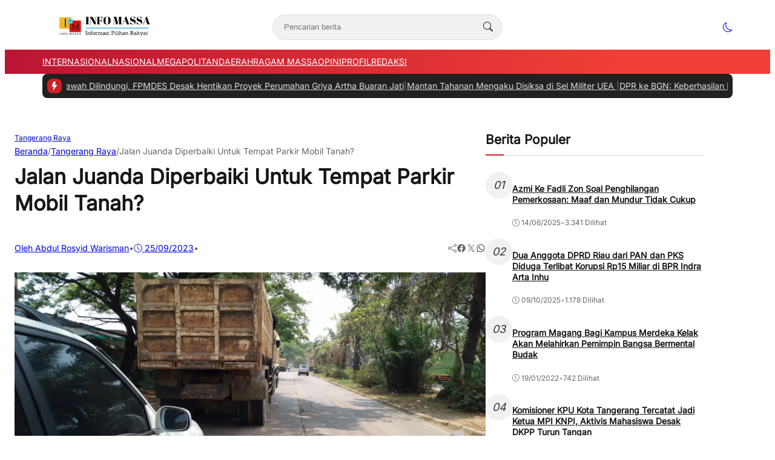

--- FILE ---
content_type: text/html; charset=UTF-8
request_url: https://infomassa.com/jalan-juanda-diperbaiki-untuk-tempat-parkir-mobil-tanah/
body_size: 37274
content:
<!DOCTYPE html>
<html lang="id">

<head>
	<meta charset="UTF-8">
	<meta name="viewport" content="width=device-width, initial-scale=1">
	<link rel="profile" href="http://gmpg.org/xfn/11">

	<meta name='robots' content='index, follow, max-image-preview:large, max-snippet:-1, max-video-preview:-1' />
	<style>img:is([sizes="auto" i], [sizes^="auto," i]) { contain-intrinsic-size: 3000px 1500px }</style>
	
	<!-- This site is optimized with the Yoast SEO plugin v25.3 - https://yoast.com/wordpress/plugins/seo/ -->
	<title>Jalan Juanda Diperbaiki Untuk Tempat Parkir Mobil Tanah? - Info Massa</title>
	<meta name="description" content="Mobil dumb truck bermuatan tonase terparkir di bahu jalan Juanda, kelurahan batusari kecamatan batuceper kota Tangerang" />
	<link rel="canonical" href="https://infomassa.com/jalan-juanda-diperbaiki-untuk-tempat-parkir-mobil-tanah/" />
	<meta property="og:locale" content="id_ID" />
	<meta property="og:type" content="article" />
	<meta property="og:title" content="Jalan Juanda Diperbaiki Untuk Tempat Parkir Mobil Tanah? - Info Massa" />
	<meta property="og:description" content="Mobil dumb truck bermuatan tonase terparkir di bahu jalan Juanda, kelurahan batusari kecamatan batuceper kota Tangerang" />
	<meta property="og:url" content="https://infomassa.com/jalan-juanda-diperbaiki-untuk-tempat-parkir-mobil-tanah/" />
	<meta property="og:site_name" content="Info Massa" />
	<meta property="article:published_time" content="2023-09-25T12:27:30+00:00" />
	<meta property="article:modified_time" content="2023-09-25T12:27:36+00:00" />
	<meta property="og:image" content="https://infomassa.com/wp-content/uploads/2023/09/IMG-20230925-WA0122-1.jpg" />
	<meta property="og:image:width" content="1600" />
	<meta property="og:image:height" content="900" />
	<meta property="og:image:type" content="image/jpeg" />
	<meta name="author" content="Abdul Rosyid Warisman" />
	<meta name="twitter:card" content="summary_large_image" />
	<meta name="twitter:label1" content="Ditulis oleh" />
	<meta name="twitter:data1" content="Abdul Rosyid Warisman" />
	<meta name="twitter:label2" content="Estimasi waktu membaca" />
	<meta name="twitter:data2" content="2 menit" />
	<script type="application/ld+json" class="yoast-schema-graph">{"@context":"https://schema.org","@graph":[{"@type":"Article","@id":"https://infomassa.com/jalan-juanda-diperbaiki-untuk-tempat-parkir-mobil-tanah/#article","isPartOf":{"@id":"https://infomassa.com/jalan-juanda-diperbaiki-untuk-tempat-parkir-mobil-tanah/"},"author":{"name":"Abdul Rosyid Warisman","@id":"https://infomassa.com/#/schema/person/0742f2fd829cf364f3c1a2ac3ab5e710"},"headline":"Jalan Juanda Diperbaiki Untuk Tempat Parkir Mobil Tanah?","datePublished":"2023-09-25T12:27:30+00:00","dateModified":"2023-09-25T12:27:36+00:00","mainEntityOfPage":{"@id":"https://infomassa.com/jalan-juanda-diperbaiki-untuk-tempat-parkir-mobil-tanah/"},"wordCount":219,"commentCount":0,"publisher":{"@id":"https://infomassa.com/#organization"},"image":{"@id":"https://infomassa.com/jalan-juanda-diperbaiki-untuk-tempat-parkir-mobil-tanah/#primaryimage"},"thumbnailUrl":"https://i0.wp.com/infomassa.com/wp-content/uploads/2023/09/IMG-20230925-WA0122-1.jpg?fit=1600%2C900&ssl=1","articleSection":["Tangerang Raya"],"inLanguage":"id","potentialAction":[{"@type":"CommentAction","name":"Comment","target":["https://infomassa.com/jalan-juanda-diperbaiki-untuk-tempat-parkir-mobil-tanah/#respond"]}]},{"@type":"WebPage","@id":"https://infomassa.com/jalan-juanda-diperbaiki-untuk-tempat-parkir-mobil-tanah/","url":"https://infomassa.com/jalan-juanda-diperbaiki-untuk-tempat-parkir-mobil-tanah/","name":"Jalan Juanda Diperbaiki Untuk Tempat Parkir Mobil Tanah? - Info Massa","isPartOf":{"@id":"https://infomassa.com/#website"},"primaryImageOfPage":{"@id":"https://infomassa.com/jalan-juanda-diperbaiki-untuk-tempat-parkir-mobil-tanah/#primaryimage"},"image":{"@id":"https://infomassa.com/jalan-juanda-diperbaiki-untuk-tempat-parkir-mobil-tanah/#primaryimage"},"thumbnailUrl":"https://i0.wp.com/infomassa.com/wp-content/uploads/2023/09/IMG-20230925-WA0122-1.jpg?fit=1600%2C900&ssl=1","datePublished":"2023-09-25T12:27:30+00:00","dateModified":"2023-09-25T12:27:36+00:00","description":"Mobil dumb truck bermuatan tonase terparkir di bahu jalan Juanda, kelurahan batusari kecamatan batuceper kota Tangerang","breadcrumb":{"@id":"https://infomassa.com/jalan-juanda-diperbaiki-untuk-tempat-parkir-mobil-tanah/#breadcrumb"},"inLanguage":"id","potentialAction":[{"@type":"ReadAction","target":["https://infomassa.com/jalan-juanda-diperbaiki-untuk-tempat-parkir-mobil-tanah/"]}]},{"@type":"ImageObject","inLanguage":"id","@id":"https://infomassa.com/jalan-juanda-diperbaiki-untuk-tempat-parkir-mobil-tanah/#primaryimage","url":"https://i0.wp.com/infomassa.com/wp-content/uploads/2023/09/IMG-20230925-WA0122-1.jpg?fit=1600%2C900&ssl=1","contentUrl":"https://i0.wp.com/infomassa.com/wp-content/uploads/2023/09/IMG-20230925-WA0122-1.jpg?fit=1600%2C900&ssl=1","width":1600,"height":900},{"@type":"BreadcrumbList","@id":"https://infomassa.com/jalan-juanda-diperbaiki-untuk-tempat-parkir-mobil-tanah/#breadcrumb","itemListElement":[{"@type":"ListItem","position":1,"name":"Beranda","item":"https://infomassa.com/"},{"@type":"ListItem","position":2,"name":"Berita","item":"https://infomassa.com/berita/"},{"@type":"ListItem","position":3,"name":"Jalan Juanda Diperbaiki Untuk Tempat Parkir Mobil Tanah?"}]},{"@type":"WebSite","@id":"https://infomassa.com/#website","url":"https://infomassa.com/","name":"INFO MASSA","description":"","publisher":{"@id":"https://infomassa.com/#organization"},"potentialAction":[{"@type":"SearchAction","target":{"@type":"EntryPoint","urlTemplate":"https://infomassa.com/?s={search_term_string}"},"query-input":{"@type":"PropertyValueSpecification","valueRequired":true,"valueName":"search_term_string"}}],"inLanguage":"id"},{"@type":"Organization","@id":"https://infomassa.com/#organization","name":"infomassa","url":"https://infomassa.com/","logo":{"@type":"ImageObject","inLanguage":"id","@id":"https://infomassa.com/#/schema/logo/image/","url":"https://i1.wp.com/infomassa.com/wp-content/uploads/2022/07/cropped-1657802410072-1.png?fit=1311%2C737&ssl=1","contentUrl":"https://i1.wp.com/infomassa.com/wp-content/uploads/2022/07/cropped-1657802410072-1.png?fit=1311%2C737&ssl=1","width":1311,"height":737,"caption":"infomassa"},"image":{"@id":"https://infomassa.com/#/schema/logo/image/"}},{"@type":"Person","@id":"https://infomassa.com/#/schema/person/0742f2fd829cf364f3c1a2ac3ab5e710","name":"Abdul Rosyid Warisman","image":{"@type":"ImageObject","inLanguage":"id","@id":"https://infomassa.com/#/schema/person/image/","url":"https://secure.gravatar.com/avatar/2fa435486939963e5a8fdd07da489fc53d2ee26e2762753bf30941f07447d108?s=96&d=mm&r=g","contentUrl":"https://secure.gravatar.com/avatar/2fa435486939963e5a8fdd07da489fc53d2ee26e2762753bf30941f07447d108?s=96&d=mm&r=g","caption":"Abdul Rosyid Warisman"},"url":"https://infomassa.com/author/a-rosyid-warisman/"}]}</script>
	<!-- / Yoast SEO plugin. -->


<link rel='dns-prefetch' href='//www.googletagmanager.com' />
<link rel='dns-prefetch' href='//stats.wp.com' />
<link rel='dns-prefetch' href='//widgets.wp.com' />
<link rel='dns-prefetch' href='//s0.wp.com' />
<link rel='dns-prefetch' href='//0.gravatar.com' />
<link rel='dns-prefetch' href='//1.gravatar.com' />
<link rel='dns-prefetch' href='//2.gravatar.com' />
<link rel='dns-prefetch' href='//pagead2.googlesyndication.com' />
<link rel='preconnect' href='//c0.wp.com' />
<link rel='preconnect' href='//i0.wp.com' />
<link rel="alternate" type="application/rss+xml" title="Info Massa &raquo; Jalan Juanda Diperbaiki Untuk Tempat Parkir Mobil Tanah? Umpan Komentar" href="https://infomassa.com/jalan-juanda-diperbaiki-untuk-tempat-parkir-mobil-tanah/feed/" />
<link rel='stylesheet' id='jetpack_related-posts-css' href='https://c0.wp.com/p/jetpack/14.7/modules/related-posts/related-posts.css' type='text/css' media='all' />
<style id='wp-emoji-styles-inline-css' type='text/css'>

	img.wp-smiley, img.emoji {
		display: inline !important;
		border: none !important;
		box-shadow: none !important;
		height: 1em !important;
		width: 1em !important;
		margin: 0 0.07em !important;
		vertical-align: -0.1em !important;
		background: none !important;
		padding: 0 !important;
	}
</style>
<link rel='stylesheet' id='wp-block-library-css' href='https://c0.wp.com/c/6.8.3/wp-includes/css/dist/block-library/style.min.css' type='text/css' media='all' />
<link rel='stylesheet' id='mediaelement-css' href='https://c0.wp.com/c/6.8.3/wp-includes/js/mediaelement/mediaelementplayer-legacy.min.css' type='text/css' media='all' />
<link rel='stylesheet' id='wp-mediaelement-css' href='https://c0.wp.com/c/6.8.3/wp-includes/js/mediaelement/wp-mediaelement.min.css' type='text/css' media='all' />
<style id='jetpack-sharing-buttons-style-inline-css' type='text/css'>
.jetpack-sharing-buttons__services-list{display:flex;flex-direction:row;flex-wrap:wrap;gap:0;list-style-type:none;margin:5px;padding:0}.jetpack-sharing-buttons__services-list.has-small-icon-size{font-size:12px}.jetpack-sharing-buttons__services-list.has-normal-icon-size{font-size:16px}.jetpack-sharing-buttons__services-list.has-large-icon-size{font-size:24px}.jetpack-sharing-buttons__services-list.has-huge-icon-size{font-size:36px}@media print{.jetpack-sharing-buttons__services-list{display:none!important}}.editor-styles-wrapper .wp-block-jetpack-sharing-buttons{gap:0;padding-inline-start:0}ul.jetpack-sharing-buttons__services-list.has-background{padding:1.25em 2.375em}
</style>
<style id='global-styles-inline-css' type='text/css'>
:root{--wp--preset--aspect-ratio--square: 1;--wp--preset--aspect-ratio--4-3: 4/3;--wp--preset--aspect-ratio--3-4: 3/4;--wp--preset--aspect-ratio--3-2: 3/2;--wp--preset--aspect-ratio--2-3: 2/3;--wp--preset--aspect-ratio--16-9: 16/9;--wp--preset--aspect-ratio--9-16: 9/16;--wp--preset--color--black: #000000;--wp--preset--color--cyan-bluish-gray: #abb8c3;--wp--preset--color--white: #ffffff;--wp--preset--color--pale-pink: #f78da7;--wp--preset--color--vivid-red: #cf2e2e;--wp--preset--color--luminous-vivid-orange: #ff6900;--wp--preset--color--luminous-vivid-amber: #fcb900;--wp--preset--color--light-green-cyan: #7bdcb5;--wp--preset--color--vivid-green-cyan: #00d084;--wp--preset--color--pale-cyan-blue: #8ed1fc;--wp--preset--color--vivid-cyan-blue: #0693e3;--wp--preset--color--vivid-purple: #9b51e0;--wp--preset--color--primary: #d01e27;--wp--preset--color--heading: #161616;--wp--preset--color--body: #333333;--wp--preset--color--meta: #666666;--wp--preset--color--text-link: #bb1233;--wp--preset--color--text-link-active: #d3133a;--wp--preset--color--background: #FFFFFF;--wp--preset--color--foreground: #f1f1f1;--wp--preset--color--outline: #dddddd;--wp--preset--color--highlight: #fd704f;--wp--preset--color--light-heading: rgba(255, 255, 255, 0.97);--wp--preset--color--light-body: rgba(255, 255, 255, 0.87);--wp--preset--color--light-meta: rgba(255, 255, 255, 0.6);--wp--preset--color--light-outline: rgba(255, 255, 255, 0.15);--wp--preset--color--background-alt: #212121;--wp--preset--gradient--vivid-cyan-blue-to-vivid-purple: linear-gradient(135deg,rgba(6,147,227,1) 0%,rgb(155,81,224) 100%);--wp--preset--gradient--light-green-cyan-to-vivid-green-cyan: linear-gradient(135deg,rgb(122,220,180) 0%,rgb(0,208,130) 100%);--wp--preset--gradient--luminous-vivid-amber-to-luminous-vivid-orange: linear-gradient(135deg,rgba(252,185,0,1) 0%,rgba(255,105,0,1) 100%);--wp--preset--gradient--luminous-vivid-orange-to-vivid-red: linear-gradient(135deg,rgba(255,105,0,1) 0%,rgb(207,46,46) 100%);--wp--preset--gradient--very-light-gray-to-cyan-bluish-gray: linear-gradient(135deg,rgb(238,238,238) 0%,rgb(169,184,195) 100%);--wp--preset--gradient--cool-to-warm-spectrum: linear-gradient(135deg,rgb(74,234,220) 0%,rgb(151,120,209) 20%,rgb(207,42,186) 40%,rgb(238,44,130) 60%,rgb(251,105,98) 80%,rgb(254,248,76) 100%);--wp--preset--gradient--blush-light-purple: linear-gradient(135deg,rgb(255,206,236) 0%,rgb(152,150,240) 100%);--wp--preset--gradient--blush-bordeaux: linear-gradient(135deg,rgb(254,205,165) 0%,rgb(254,45,45) 50%,rgb(107,0,62) 100%);--wp--preset--gradient--luminous-dusk: linear-gradient(135deg,rgb(255,203,112) 0%,rgb(199,81,192) 50%,rgb(65,88,208) 100%);--wp--preset--gradient--pale-ocean: linear-gradient(135deg,rgb(255,245,203) 0%,rgb(182,227,212) 50%,rgb(51,167,181) 100%);--wp--preset--gradient--electric-grass: linear-gradient(135deg,rgb(202,248,128) 0%,rgb(113,206,126) 100%);--wp--preset--gradient--midnight: linear-gradient(135deg,rgb(2,3,129) 0%,rgb(40,116,252) 100%);--wp--preset--font-size--small: clamp(0.9375rem, 0.938rem + ((1vw - 0.2rem) * 0.121), 1rem);--wp--preset--font-size--medium: clamp(1rem, 1rem + ((1vw - 0.2rem) * 0.244), 1.125rem);--wp--preset--font-size--large: clamp(1.094rem, 1.094rem + ((1vw - 0.2rem) * 0.427), 1.313rem);--wp--preset--font-size--x-large: clamp(1.258rem, 1.258rem + ((1vw - 0.2rem) * 0.839), 1.688rem);--wp--preset--font-size--xx-small: 0.75rem;--wp--preset--font-size--x-small: 0.875rem;--wp--preset--font-size--xx-large: clamp(1.531rem, 1.531rem + ((1vw - 0.2rem) * 1.159), 2.125rem);--wp--preset--font-size--huge: clamp(1.563rem, 1.563rem + ((1vw - 0.2rem) * 2.195), 2.688rem);--wp--preset--font-size--x-huge: clamp(2.242rem, 2.242rem + ((1vw - 0.2rem) * 2.578), 3.563rem);--wp--preset--font-family--heading: Inter;--wp--preset--font-family--body: Inter;--wp--preset--spacing--20: 0.5rem;--wp--preset--spacing--30: 1rem;--wp--preset--spacing--40: clamp(1.36rem, -0.8932rem + 4.6102vw, 1.7rem);--wp--preset--spacing--50: clamp(2rem, -1.3136rem + 6.7797vw, 2.5rem);--wp--preset--spacing--60: clamp(2.75rem, -1.8227rem + 9.3559vw, 3.44rem);--wp--preset--spacing--70: clamp(3.7rem, -2.4632rem + 12.6102vw, 4.63rem);--wp--preset--spacing--80: clamp(4.8rem, -3.1525rem + 16.2712vw, 6rem);--wp--preset--spacing--10: 0.3rem;--wp--preset--shadow--natural: 6px 6px 9px rgba(0, 0, 0, 0.2);--wp--preset--shadow--deep: 12px 12px 50px rgba(0, 0, 0, 0.4);--wp--preset--shadow--sharp: 6px 6px 0px rgba(0, 0, 0, 0.2);--wp--preset--shadow--outlined: 6px 6px 0px -3px rgba(255, 255, 255, 1), 6px 6px rgba(0, 0, 0, 1);--wp--preset--shadow--crisp: 6px 6px 0px rgba(0, 0, 0, 1);--wp--preset--shadow--small: 0 1px 5px 0 rgba(0, 0, 0, 0.15);--wp--preset--shadow--medium: 0 0.125rem 0.375rem rgba(0, 0, 0, 0.05), 0 0.5rem 1.2rem rgba(0, 0, 0, 0.1);--wp--preset--shadow--large: 0 0.25rem 0.5rem rgba(0, 0, 0, 0.05), 0 1.5rem 2.2rem rgba(0, 0, 0, 0.1);--wp--custom--line-height--x-small: 1;--wp--custom--line-height--small: 1.2;--wp--custom--line-height--medium: 1.3;--wp--custom--line-height--large: 1.45;--wp--custom--line-height--x-large: 1.75;--wp--custom--line-height--xx-large: 2;--wp--custom--font-weight--light: 300;--wp--custom--font-weight--regular: 400;--wp--custom--font-weight--bold: 500;--wp--custom--font-weight--bolder: 700;--wp--custom--border-radius--small: 3px;--wp--custom--border-radius--medium: 8px;--wp--custom--border-radius--large: 10px;--wp--custom--button--font-size: clamp(0.875rem, 0.875rem + ((1vw - 0.2rem) * 0.244), 1rem);--wp--custom--button--color: #ffffff;--wp--custom--button--background: #bb1233;--wp--custom--badges--color: #ffffff;--wp--custom--badges--background: #bb1233;--wp--custom--color--overlay: rgba(0, 0, 0, 0.59);--wp--custom--color--info: #2f80ed;--wp--custom--color--info-light: #eff4fc;--wp--custom--color--success: #27ae60;--wp--custom--color--success-light: #eef8f0;--wp--custom--color--warning: #f49a40;--wp--custom--color--warning-light: #fdf4eb;--wp--custom--color--danger: #b91c1c;--wp--custom--color--danger-light: #fbeeee;--wp--custom--color--base: #ffffff;--wp--custom--sidebar--width: 362px;}:root { --wp--style--global--content-size: 740px;--wp--style--global--wide-size: 1140px; }:where(body) { margin: 0; }.wp-site-blocks { padding-top: var(--wp--style--root--padding-top); padding-bottom: var(--wp--style--root--padding-bottom); }.has-global-padding { padding-right: var(--wp--style--root--padding-right); padding-left: var(--wp--style--root--padding-left); }.has-global-padding > .alignfull { margin-right: calc(var(--wp--style--root--padding-right) * -1); margin-left: calc(var(--wp--style--root--padding-left) * -1); }.has-global-padding :where(:not(.alignfull.is-layout-flow) > .has-global-padding:not(.wp-block-block, .alignfull)) { padding-right: 0; padding-left: 0; }.has-global-padding :where(:not(.alignfull.is-layout-flow) > .has-global-padding:not(.wp-block-block, .alignfull)) > .alignfull { margin-left: 0; margin-right: 0; }.wp-site-blocks > .alignleft { float: left; margin-right: 2em; }.wp-site-blocks > .alignright { float: right; margin-left: 2em; }.wp-site-blocks > .aligncenter { justify-content: center; margin-left: auto; margin-right: auto; }:where(.wp-site-blocks) > * { margin-block-start: var(--wp--preset--spacing--40); margin-block-end: 0; }:where(.wp-site-blocks) > :first-child { margin-block-start: 0; }:where(.wp-site-blocks) > :last-child { margin-block-end: 0; }:root { --wp--style--block-gap: var(--wp--preset--spacing--40); }:root :where(.is-layout-flow) > :first-child{margin-block-start: 0;}:root :where(.is-layout-flow) > :last-child{margin-block-end: 0;}:root :where(.is-layout-flow) > *{margin-block-start: var(--wp--preset--spacing--40);margin-block-end: 0;}:root :where(.is-layout-constrained) > :first-child{margin-block-start: 0;}:root :where(.is-layout-constrained) > :last-child{margin-block-end: 0;}:root :where(.is-layout-constrained) > *{margin-block-start: var(--wp--preset--spacing--40);margin-block-end: 0;}:root :where(.is-layout-flex){gap: var(--wp--preset--spacing--40);}:root :where(.is-layout-grid){gap: var(--wp--preset--spacing--40);}.is-layout-flow > .alignleft{float: left;margin-inline-start: 0;margin-inline-end: 2em;}.is-layout-flow > .alignright{float: right;margin-inline-start: 2em;margin-inline-end: 0;}.is-layout-flow > .aligncenter{margin-left: auto !important;margin-right: auto !important;}.is-layout-constrained > .alignleft{float: left;margin-inline-start: 0;margin-inline-end: 2em;}.is-layout-constrained > .alignright{float: right;margin-inline-start: 2em;margin-inline-end: 0;}.is-layout-constrained > .aligncenter{margin-left: auto !important;margin-right: auto !important;}.is-layout-constrained > :where(:not(.alignleft):not(.alignright):not(.alignfull)){max-width: var(--wp--style--global--content-size);margin-left: auto !important;margin-right: auto !important;}.is-layout-constrained > .alignwide{max-width: var(--wp--style--global--wide-size);}body .is-layout-flex{display: flex;}.is-layout-flex{flex-wrap: wrap;align-items: center;}.is-layout-flex > :is(*, div){margin: 0;}body .is-layout-grid{display: grid;}.is-layout-grid > :is(*, div){margin: 0;}body{background-color: var(--wp--preset--color--background);border-radius: var(--wp--custom--border-radius--medium);border-color: var(--wp--preset--color--outline);color: var(--wp--preset--color--body);font-family: var(--wp--preset--font-family--body);font-size: var(--wp--preset--font-size--small);line-height: var(--wp--custom--line-height--x-large);--wp--style--root--padding-top: 0px;--wp--style--root--padding-right: var(--wp--preset--spacing--30);--wp--style--root--padding-bottom: 0px;--wp--style--root--padding-left: var(--wp--preset--spacing--30);}a:where(:not(.wp-element-button)){color: var(--wp--preset--color--text-link);text-decoration: none;}:root :where(a:where(:not(.wp-element-button)):hover){color: var(--wp--preset--color--text-link-active);text-decoration: none;}:root :where(a:where(:not(.wp-element-button)):focus){text-decoration: none;}:root :where(a:where(:not(.wp-element-button)):active){color: var(--wp--preset--color--text-link-active);text-decoration: none;}h1{color: var(--wp--preset--color--heading);font-family: var(--wp--preset--font-family--heading);font-size: var(--wp--preset--font-size--xx-large);line-height: var(--wp--custom--line-height--medium);}h2{color: var(--wp--preset--color--heading);font-family: var(--wp--preset--font-family--heading);font-size: var(--wp--preset--font-size--x-large);line-height: var(--wp--custom--line-height--medium);}h3{color: var(--wp--preset--color--heading);font-family: var(--wp--preset--font-family--heading);font-size: var(--wp--preset--font-size--large);line-height: var(--wp--custom--line-height--medium);}h4{color: var(--wp--preset--color--heading);font-family: var(--wp--preset--font-family--heading);font-size: var(--wp--preset--font-size--medium);line-height: var(--wp--custom--line-height--medium);}h5{color: var(--wp--preset--color--heading);font-family: var(--wp--preset--font-family--heading);font-size: var(--wp--preset--font-size--medium);line-height: var(--wp--custom--line-height--large);}h6{color: var(--wp--preset--color--heading);font-family: var(--wp--preset--font-family--heading);font-size: var(--wp--preset--font-size--medium);line-height: var(--wp--custom--line-height--large);}:root :where(.wp-element-button, .wp-block-button__link){background-color: #32373c;border-width: 0;color: #fff;font-family: inherit;font-size: inherit;line-height: inherit;padding: calc(0.667em + 2px) calc(1.333em + 2px);text-decoration: none;}.has-black-color{color: var(--wp--preset--color--black) !important;}.has-cyan-bluish-gray-color{color: var(--wp--preset--color--cyan-bluish-gray) !important;}.has-white-color{color: var(--wp--preset--color--white) !important;}.has-pale-pink-color{color: var(--wp--preset--color--pale-pink) !important;}.has-vivid-red-color{color: var(--wp--preset--color--vivid-red) !important;}.has-luminous-vivid-orange-color{color: var(--wp--preset--color--luminous-vivid-orange) !important;}.has-luminous-vivid-amber-color{color: var(--wp--preset--color--luminous-vivid-amber) !important;}.has-light-green-cyan-color{color: var(--wp--preset--color--light-green-cyan) !important;}.has-vivid-green-cyan-color{color: var(--wp--preset--color--vivid-green-cyan) !important;}.has-pale-cyan-blue-color{color: var(--wp--preset--color--pale-cyan-blue) !important;}.has-vivid-cyan-blue-color{color: var(--wp--preset--color--vivid-cyan-blue) !important;}.has-vivid-purple-color{color: var(--wp--preset--color--vivid-purple) !important;}.has-primary-color{color: var(--wp--preset--color--primary) !important;}.has-heading-color{color: var(--wp--preset--color--heading) !important;}.has-body-color{color: var(--wp--preset--color--body) !important;}.has-meta-color{color: var(--wp--preset--color--meta) !important;}.has-text-link-color{color: var(--wp--preset--color--text-link) !important;}.has-text-link-active-color{color: var(--wp--preset--color--text-link-active) !important;}.has-background-color{color: var(--wp--preset--color--background) !important;}.has-foreground-color{color: var(--wp--preset--color--foreground) !important;}.has-outline-color{color: var(--wp--preset--color--outline) !important;}.has-highlight-color{color: var(--wp--preset--color--highlight) !important;}.has-light-heading-color{color: var(--wp--preset--color--light-heading) !important;}.has-light-body-color{color: var(--wp--preset--color--light-body) !important;}.has-light-meta-color{color: var(--wp--preset--color--light-meta) !important;}.has-light-outline-color{color: var(--wp--preset--color--light-outline) !important;}.has-background-alt-color{color: var(--wp--preset--color--background-alt) !important;}.has-black-background-color{background-color: var(--wp--preset--color--black) !important;}.has-cyan-bluish-gray-background-color{background-color: var(--wp--preset--color--cyan-bluish-gray) !important;}.has-white-background-color{background-color: var(--wp--preset--color--white) !important;}.has-pale-pink-background-color{background-color: var(--wp--preset--color--pale-pink) !important;}.has-vivid-red-background-color{background-color: var(--wp--preset--color--vivid-red) !important;}.has-luminous-vivid-orange-background-color{background-color: var(--wp--preset--color--luminous-vivid-orange) !important;}.has-luminous-vivid-amber-background-color{background-color: var(--wp--preset--color--luminous-vivid-amber) !important;}.has-light-green-cyan-background-color{background-color: var(--wp--preset--color--light-green-cyan) !important;}.has-vivid-green-cyan-background-color{background-color: var(--wp--preset--color--vivid-green-cyan) !important;}.has-pale-cyan-blue-background-color{background-color: var(--wp--preset--color--pale-cyan-blue) !important;}.has-vivid-cyan-blue-background-color{background-color: var(--wp--preset--color--vivid-cyan-blue) !important;}.has-vivid-purple-background-color{background-color: var(--wp--preset--color--vivid-purple) !important;}.has-primary-background-color{background-color: var(--wp--preset--color--primary) !important;}.has-heading-background-color{background-color: var(--wp--preset--color--heading) !important;}.has-body-background-color{background-color: var(--wp--preset--color--body) !important;}.has-meta-background-color{background-color: var(--wp--preset--color--meta) !important;}.has-text-link-background-color{background-color: var(--wp--preset--color--text-link) !important;}.has-text-link-active-background-color{background-color: var(--wp--preset--color--text-link-active) !important;}.has-background-background-color{background-color: var(--wp--preset--color--background) !important;}.has-foreground-background-color{background-color: var(--wp--preset--color--foreground) !important;}.has-outline-background-color{background-color: var(--wp--preset--color--outline) !important;}.has-highlight-background-color{background-color: var(--wp--preset--color--highlight) !important;}.has-light-heading-background-color{background-color: var(--wp--preset--color--light-heading) !important;}.has-light-body-background-color{background-color: var(--wp--preset--color--light-body) !important;}.has-light-meta-background-color{background-color: var(--wp--preset--color--light-meta) !important;}.has-light-outline-background-color{background-color: var(--wp--preset--color--light-outline) !important;}.has-background-alt-background-color{background-color: var(--wp--preset--color--background-alt) !important;}.has-black-border-color{border-color: var(--wp--preset--color--black) !important;}.has-cyan-bluish-gray-border-color{border-color: var(--wp--preset--color--cyan-bluish-gray) !important;}.has-white-border-color{border-color: var(--wp--preset--color--white) !important;}.has-pale-pink-border-color{border-color: var(--wp--preset--color--pale-pink) !important;}.has-vivid-red-border-color{border-color: var(--wp--preset--color--vivid-red) !important;}.has-luminous-vivid-orange-border-color{border-color: var(--wp--preset--color--luminous-vivid-orange) !important;}.has-luminous-vivid-amber-border-color{border-color: var(--wp--preset--color--luminous-vivid-amber) !important;}.has-light-green-cyan-border-color{border-color: var(--wp--preset--color--light-green-cyan) !important;}.has-vivid-green-cyan-border-color{border-color: var(--wp--preset--color--vivid-green-cyan) !important;}.has-pale-cyan-blue-border-color{border-color: var(--wp--preset--color--pale-cyan-blue) !important;}.has-vivid-cyan-blue-border-color{border-color: var(--wp--preset--color--vivid-cyan-blue) !important;}.has-vivid-purple-border-color{border-color: var(--wp--preset--color--vivid-purple) !important;}.has-primary-border-color{border-color: var(--wp--preset--color--primary) !important;}.has-heading-border-color{border-color: var(--wp--preset--color--heading) !important;}.has-body-border-color{border-color: var(--wp--preset--color--body) !important;}.has-meta-border-color{border-color: var(--wp--preset--color--meta) !important;}.has-text-link-border-color{border-color: var(--wp--preset--color--text-link) !important;}.has-text-link-active-border-color{border-color: var(--wp--preset--color--text-link-active) !important;}.has-background-border-color{border-color: var(--wp--preset--color--background) !important;}.has-foreground-border-color{border-color: var(--wp--preset--color--foreground) !important;}.has-outline-border-color{border-color: var(--wp--preset--color--outline) !important;}.has-highlight-border-color{border-color: var(--wp--preset--color--highlight) !important;}.has-light-heading-border-color{border-color: var(--wp--preset--color--light-heading) !important;}.has-light-body-border-color{border-color: var(--wp--preset--color--light-body) !important;}.has-light-meta-border-color{border-color: var(--wp--preset--color--light-meta) !important;}.has-light-outline-border-color{border-color: var(--wp--preset--color--light-outline) !important;}.has-background-alt-border-color{border-color: var(--wp--preset--color--background-alt) !important;}.has-vivid-cyan-blue-to-vivid-purple-gradient-background{background: var(--wp--preset--gradient--vivid-cyan-blue-to-vivid-purple) !important;}.has-light-green-cyan-to-vivid-green-cyan-gradient-background{background: var(--wp--preset--gradient--light-green-cyan-to-vivid-green-cyan) !important;}.has-luminous-vivid-amber-to-luminous-vivid-orange-gradient-background{background: var(--wp--preset--gradient--luminous-vivid-amber-to-luminous-vivid-orange) !important;}.has-luminous-vivid-orange-to-vivid-red-gradient-background{background: var(--wp--preset--gradient--luminous-vivid-orange-to-vivid-red) !important;}.has-very-light-gray-to-cyan-bluish-gray-gradient-background{background: var(--wp--preset--gradient--very-light-gray-to-cyan-bluish-gray) !important;}.has-cool-to-warm-spectrum-gradient-background{background: var(--wp--preset--gradient--cool-to-warm-spectrum) !important;}.has-blush-light-purple-gradient-background{background: var(--wp--preset--gradient--blush-light-purple) !important;}.has-blush-bordeaux-gradient-background{background: var(--wp--preset--gradient--blush-bordeaux) !important;}.has-luminous-dusk-gradient-background{background: var(--wp--preset--gradient--luminous-dusk) !important;}.has-pale-ocean-gradient-background{background: var(--wp--preset--gradient--pale-ocean) !important;}.has-electric-grass-gradient-background{background: var(--wp--preset--gradient--electric-grass) !important;}.has-midnight-gradient-background{background: var(--wp--preset--gradient--midnight) !important;}.has-small-font-size{font-size: var(--wp--preset--font-size--small) !important;}.has-medium-font-size{font-size: var(--wp--preset--font-size--medium) !important;}.has-large-font-size{font-size: var(--wp--preset--font-size--large) !important;}.has-x-large-font-size{font-size: var(--wp--preset--font-size--x-large) !important;}.has-xx-small-font-size{font-size: var(--wp--preset--font-size--xx-small) !important;}.has-x-small-font-size{font-size: var(--wp--preset--font-size--x-small) !important;}.has-xx-large-font-size{font-size: var(--wp--preset--font-size--xx-large) !important;}.has-huge-font-size{font-size: var(--wp--preset--font-size--huge) !important;}.has-x-huge-font-size{font-size: var(--wp--preset--font-size--x-huge) !important;}.has-heading-font-family{font-family: var(--wp--preset--font-family--heading) !important;}.has-body-font-family{font-family: var(--wp--preset--font-family--body) !important;}
:root :where(.wp-block-button .wp-block-button__link){padding-top: 0.875em;padding-right: 1.125em;padding-bottom: 0.875em;padding-left: 1.125em;}
:root :where(.wp-block-columns){margin-bottom: 0;}
:root :where(.wp-block-pullquote){font-size: clamp(0.984em, 0.984rem + ((1vw - 0.2em) * 1.007), 1.5em);line-height: 1.6;}
:root :where(.wp-block-template-part){margin-top: 0px;margin-bottom: 0px;}
:root :where(.wp-block-buttons-is-layout-flow) > :first-child{margin-block-start: 0;}:root :where(.wp-block-buttons-is-layout-flow) > :last-child{margin-block-end: 0;}:root :where(.wp-block-buttons-is-layout-flow) > *{margin-block-start: var(--wp--preset--spacing--30);margin-block-end: 0;}:root :where(.wp-block-buttons-is-layout-constrained) > :first-child{margin-block-start: 0;}:root :where(.wp-block-buttons-is-layout-constrained) > :last-child{margin-block-end: 0;}:root :where(.wp-block-buttons-is-layout-constrained) > *{margin-block-start: var(--wp--preset--spacing--30);margin-block-end: 0;}:root :where(.wp-block-buttons-is-layout-flex){gap: var(--wp--preset--spacing--30);}:root :where(.wp-block-buttons-is-layout-grid){gap: var(--wp--preset--spacing--30);}
</style>
<link rel='stylesheet' id='retheme-dark-style-css' href='https://infomassa.com/wp-content/themes/opini-wp/assets/css/dark-style.min.css?ver=1.0.0' type='text/css' media='all' />
<link rel='stylesheet' id='retheme-style-css' href='https://infomassa.com/wp-content/themes/opini-wp/assets/css/style.min.css?ver=1.6.0' type='text/css' media='all' />
<link rel='stylesheet' id='opini-styles-css' href='https://infomassa.com/wp-content/themes/opini-wp/assets/css/theme.min.css?ver=1.3.0' type='text/css' media='all' />
<link rel='stylesheet' id='retheme-layout-css' href='https://infomassa.com/wp-content/themes/opini-wp/assets/css/layouts.min.css?ver=1.0.1' type='text/css' media='all' />
<link rel='stylesheet' id='retheme-utilities-css' href='https://infomassa.com/wp-content/themes/opini-wp/assets/css/utilities.min.css?ver=1.4.0' type='text/css' media='all' />
<link rel='stylesheet' id='retheme-widget-css' href='https://infomassa.com/wp-content/themes/opini-wp/assets/css/elements/widget.min.css?ver=1.2.0' type='text/css' media='all' />
<link rel='stylesheet' id='retheme-navigation-css' href='https://infomassa.com/wp-content/themes/opini-wp/assets/css/elements/navigation.min.css?ver=1.0.0' type='text/css' media='all' />
<link rel='stylesheet' id='animate-css' href='https://infomassa.com/wp-content/themes/opini-wp/assets/animate/animate.min.css?ver=4.1.1' type='text/css' media='all' />
<link rel='stylesheet' id='swiper-css' href='https://infomassa.com/wp-content/themes/opini-wp/assets/swiper/swiper-bundle.min.css?ver=8.4.7' type='text/css' media='all' />
<link rel='stylesheet' id='retheme-swiper-css' href='https://infomassa.com/wp-content/themes/opini-wp/assets/swiper/retheme-swiper.min.css?ver=6.1.0' type='text/css' media='all' />
<link rel='stylesheet' id='retheme-modal-css' href='https://infomassa.com/wp-content/themes/opini-wp/assets/css/elements/modal.min.css?ver=1.0.0' type='text/css' media='all' />
<link rel='stylesheet' id='retheme-slidepanel-css' href='https://infomassa.com/wp-content/themes/opini-wp/assets/css/elements/slidepanel.min.css?ver=1.0.0' type='text/css' media='all' />
<link rel='stylesheet' id='retheme-comment-css' href='https://infomassa.com/wp-content/themes/opini-wp/assets/css/comment-style.min.css?ver=1.0.0' type='text/css' media='all' />
<link rel='stylesheet' id='retheme-ads-placement-css' href='https://infomassa.com/wp-content/themes/opini-wp/core/ads-placement/assets/ads-placement.min.css?ver=1.2.0' type='text/css' media='all' />
<link rel='stylesheet' id='retheme-inline-posts-css' href='https://infomassa.com/wp-content/themes/opini-wp/core/inline-posts/assets/inline-posts.min.css?ver=1.0.0' type='text/css' media='all' />
<link rel='stylesheet' id='retheme-toc-css' href='https://infomassa.com/wp-content/themes/opini-wp/core/table-of-content/assets/table-of-content.min.css?ver=1.0.0' type='text/css' media='all' />
<link rel='stylesheet' id='jetpack_likes-css' href='https://c0.wp.com/p/jetpack/14.7/modules/likes/style.css' type='text/css' media='all' />
<link rel='stylesheet' id='sharedaddy-css' href='https://c0.wp.com/p/jetpack/14.7/modules/sharedaddy/sharing.css' type='text/css' media='all' />
<link rel='stylesheet' id='social-logos-css' href='https://c0.wp.com/p/jetpack/14.7/_inc/social-logos/social-logos.min.css' type='text/css' media='all' />
<script type="text/javascript" id="jetpack_related-posts-js-extra">
/* <![CDATA[ */
var related_posts_js_options = {"post_heading":"h4"};
/* ]]> */
</script>
<script type="text/javascript" src="https://c0.wp.com/p/jetpack/14.7/_inc/build/related-posts/related-posts.min.js" id="jetpack_related-posts-js"></script>

<!-- Potongan tag Google (gtag.js) ditambahkan oleh Site Kit -->
<!-- Snippet Google Analytics telah ditambahkan oleh Site Kit -->
<script type="text/javascript" src="https://www.googletagmanager.com/gtag/js?id=GT-NNSKW8" id="google_gtagjs-js" async></script>
<script type="text/javascript" id="google_gtagjs-js-after">
/* <![CDATA[ */
window.dataLayer = window.dataLayer || [];function gtag(){dataLayer.push(arguments);}
gtag("set","linker",{"domains":["infomassa.com"]});
gtag("js", new Date());
gtag("set", "developer_id.dZTNiMT", true);
gtag("config", "GT-NNSKW8");
/* ]]> */
</script>
<link rel="https://api.w.org/" href="https://infomassa.com/wp-json/" /><link rel="alternate" title="JSON" type="application/json" href="https://infomassa.com/wp-json/wp/v2/posts/7735" /><link rel="EditURI" type="application/rsd+xml" title="RSD" href="https://infomassa.com/xmlrpc.php?rsd" />
<meta name="generator" content="WordPress 6.8.3" />
<link rel='shortlink' href='https://infomassa.com/?p=7735' />
<link rel="alternate" title="oEmbed (JSON)" type="application/json+oembed" href="https://infomassa.com/wp-json/oembed/1.0/embed?url=https%3A%2F%2Finfomassa.com%2Fjalan-juanda-diperbaiki-untuk-tempat-parkir-mobil-tanah%2F" />
<link rel="alternate" title="oEmbed (XML)" type="text/xml+oembed" href="https://infomassa.com/wp-json/oembed/1.0/embed?url=https%3A%2F%2Finfomassa.com%2Fjalan-juanda-diperbaiki-untuk-tempat-parkir-mobil-tanah%2F&#038;format=xml" />
<meta name="generator" content="Site Kit by Google 1.171.0" />	<style>img#wpstats{display:none}</style>
		
<!-- Meta tag Google AdSense ditambahkan oleh Site Kit -->
<meta name="google-adsense-platform-account" content="ca-host-pub-2644536267352236">
<meta name="google-adsense-platform-domain" content="sitekit.withgoogle.com">
<!-- Akhir tag meta Google AdSense yang ditambahkan oleh Site Kit -->

<!-- Snippet Google AdSense telah ditambahkan oleh Site Kit -->
<script type="text/javascript" async="async" src="https://pagead2.googlesyndication.com/pagead/js/adsbygoogle.js?client=ca-pub-3658802455748029&amp;host=ca-host-pub-2644536267352236" crossorigin="anonymous"></script>

<!-- Snippet Google AdSense penutup telah ditambahkan oleh Site Kit -->
<link rel="icon" href="https://i0.wp.com/infomassa.com/wp-content/uploads/2021/03/cropped-IMG-20210302-WA0033.jpg?fit=32%2C32&#038;ssl=1" sizes="32x32" />
<link rel="icon" href="https://i0.wp.com/infomassa.com/wp-content/uploads/2021/03/cropped-IMG-20210302-WA0033.jpg?fit=192%2C192&#038;ssl=1" sizes="192x192" />
<link rel="apple-touch-icon" href="https://i0.wp.com/infomassa.com/wp-content/uploads/2021/03/cropped-IMG-20210302-WA0033.jpg?fit=180%2C180&#038;ssl=1" />
<meta name="msapplication-TileImage" content="https://i0.wp.com/infomassa.com/wp-content/uploads/2021/03/cropped-IMG-20210302-WA0033.jpg?fit=270%2C270&#038;ssl=1" />
<style id="kirki-inline-styles">body{--wp--preset--font-family--heading:Inter;--wp--preset--font-family--body:Inter;--header--background--primary:#bc1433;--header--background--secondary:#ef3f36;}.site-header .rt-menu, .site-header-mobile .rt-menu{font-family:Inter;}.retheme-default-scheme{--wp--preset--color--primary:#d01e27;--wp--preset--color--heading:#161616;--wp--preset--color--body:#333333;--wp--preset--color--meta:#666666;--wp--preset--color--text-link:#bb1233;--wp--preset--color--text-link-active:#bb1233;--wp--preset--color--background:#FFFFFF;--wp--preset--color--foreground:#f1f1f1;--wp--preset--color--outline:#dddddd;--wp--custom--button--color:#ffffff;--wp--custom--button--background:#bb1233;}.retheme-default-scheme .site-header .sub-menu{--menu-color:rgba(255, 255, 255, 0.87);--wp--preset--color--background:#212121;}.retheme-default-scheme .rt-slidepanel .rt-menu{--wp--preset--color--body:rgba(255, 255, 255, 0.87);}.retheme-default-scheme .rt-slidepanel__inner{background-color:#212121;}.retheme-default-scheme .rt-post-ticker{--wp--preset--color--body:rgba(255, 255, 255, 0.87);--wp--preset--color--foreground:#212121;}.site-header .rt-logo{width:219px;}.rt-logo-mobile{width:219px;}.site-header__main, .site-header-mobile__main{--wp--preset--color--body:#ffffff;}.retheme-default-scheme .site-footer{--wp--preset--color--heading:rgba(255, 255, 255, 0.97);--wp--preset--color--body:rgba(255, 255, 255, 0.87);--wp--preset--color--meta:rgba(255, 255, 255, 0.6);--wp--preset--color--text-link-active:#ffffff;--wp--preset--color--foreground:#212121;--wp--preset--color--outline:rgba(255, 255, 255, 0.15);}/* cyrillic-ext */
@font-face {
  font-family: 'Inter';
  font-style: normal;
  font-weight: 400;
  font-display: swap;
  src: url(https://infomassa.com/wp-content/fonts/inter/UcCO3FwrK3iLTeHuS_nVMrMxCp50SjIw2boKoduKmMEVuLyfAZJhiI2B.woff2) format('woff2');
  unicode-range: U+0460-052F, U+1C80-1C8A, U+20B4, U+2DE0-2DFF, U+A640-A69F, U+FE2E-FE2F;
}
/* cyrillic */
@font-face {
  font-family: 'Inter';
  font-style: normal;
  font-weight: 400;
  font-display: swap;
  src: url(https://infomassa.com/wp-content/fonts/inter/UcCO3FwrK3iLTeHuS_nVMrMxCp50SjIw2boKoduKmMEVuLyfAZthiI2B.woff2) format('woff2');
  unicode-range: U+0301, U+0400-045F, U+0490-0491, U+04B0-04B1, U+2116;
}
/* greek-ext */
@font-face {
  font-family: 'Inter';
  font-style: normal;
  font-weight: 400;
  font-display: swap;
  src: url(https://infomassa.com/wp-content/fonts/inter/UcCO3FwrK3iLTeHuS_nVMrMxCp50SjIw2boKoduKmMEVuLyfAZNhiI2B.woff2) format('woff2');
  unicode-range: U+1F00-1FFF;
}
/* greek */
@font-face {
  font-family: 'Inter';
  font-style: normal;
  font-weight: 400;
  font-display: swap;
  src: url(https://infomassa.com/wp-content/fonts/inter/UcCO3FwrK3iLTeHuS_nVMrMxCp50SjIw2boKoduKmMEVuLyfAZxhiI2B.woff2) format('woff2');
  unicode-range: U+0370-0377, U+037A-037F, U+0384-038A, U+038C, U+038E-03A1, U+03A3-03FF;
}
/* vietnamese */
@font-face {
  font-family: 'Inter';
  font-style: normal;
  font-weight: 400;
  font-display: swap;
  src: url(https://infomassa.com/wp-content/fonts/inter/UcCO3FwrK3iLTeHuS_nVMrMxCp50SjIw2boKoduKmMEVuLyfAZBhiI2B.woff2) format('woff2');
  unicode-range: U+0102-0103, U+0110-0111, U+0128-0129, U+0168-0169, U+01A0-01A1, U+01AF-01B0, U+0300-0301, U+0303-0304, U+0308-0309, U+0323, U+0329, U+1EA0-1EF9, U+20AB;
}
/* latin-ext */
@font-face {
  font-family: 'Inter';
  font-style: normal;
  font-weight: 400;
  font-display: swap;
  src: url(https://infomassa.com/wp-content/fonts/inter/UcCO3FwrK3iLTeHuS_nVMrMxCp50SjIw2boKoduKmMEVuLyfAZFhiI2B.woff2) format('woff2');
  unicode-range: U+0100-02BA, U+02BD-02C5, U+02C7-02CC, U+02CE-02D7, U+02DD-02FF, U+0304, U+0308, U+0329, U+1D00-1DBF, U+1E00-1E9F, U+1EF2-1EFF, U+2020, U+20A0-20AB, U+20AD-20C0, U+2113, U+2C60-2C7F, U+A720-A7FF;
}
/* latin */
@font-face {
  font-family: 'Inter';
  font-style: normal;
  font-weight: 400;
  font-display: swap;
  src: url(https://infomassa.com/wp-content/fonts/inter/UcCO3FwrK3iLTeHuS_nVMrMxCp50SjIw2boKoduKmMEVuLyfAZ9hiA.woff2) format('woff2');
  unicode-range: U+0000-00FF, U+0131, U+0152-0153, U+02BB-02BC, U+02C6, U+02DA, U+02DC, U+0304, U+0308, U+0329, U+2000-206F, U+20AC, U+2122, U+2191, U+2193, U+2212, U+2215, U+FEFF, U+FFFD;
}/* cyrillic-ext */
@font-face {
  font-family: 'Inter';
  font-style: normal;
  font-weight: 400;
  font-display: swap;
  src: url(https://infomassa.com/wp-content/fonts/inter/UcCO3FwrK3iLTeHuS_nVMrMxCp50SjIw2boKoduKmMEVuLyfAZJhiI2B.woff2) format('woff2');
  unicode-range: U+0460-052F, U+1C80-1C8A, U+20B4, U+2DE0-2DFF, U+A640-A69F, U+FE2E-FE2F;
}
/* cyrillic */
@font-face {
  font-family: 'Inter';
  font-style: normal;
  font-weight: 400;
  font-display: swap;
  src: url(https://infomassa.com/wp-content/fonts/inter/UcCO3FwrK3iLTeHuS_nVMrMxCp50SjIw2boKoduKmMEVuLyfAZthiI2B.woff2) format('woff2');
  unicode-range: U+0301, U+0400-045F, U+0490-0491, U+04B0-04B1, U+2116;
}
/* greek-ext */
@font-face {
  font-family: 'Inter';
  font-style: normal;
  font-weight: 400;
  font-display: swap;
  src: url(https://infomassa.com/wp-content/fonts/inter/UcCO3FwrK3iLTeHuS_nVMrMxCp50SjIw2boKoduKmMEVuLyfAZNhiI2B.woff2) format('woff2');
  unicode-range: U+1F00-1FFF;
}
/* greek */
@font-face {
  font-family: 'Inter';
  font-style: normal;
  font-weight: 400;
  font-display: swap;
  src: url(https://infomassa.com/wp-content/fonts/inter/UcCO3FwrK3iLTeHuS_nVMrMxCp50SjIw2boKoduKmMEVuLyfAZxhiI2B.woff2) format('woff2');
  unicode-range: U+0370-0377, U+037A-037F, U+0384-038A, U+038C, U+038E-03A1, U+03A3-03FF;
}
/* vietnamese */
@font-face {
  font-family: 'Inter';
  font-style: normal;
  font-weight: 400;
  font-display: swap;
  src: url(https://infomassa.com/wp-content/fonts/inter/UcCO3FwrK3iLTeHuS_nVMrMxCp50SjIw2boKoduKmMEVuLyfAZBhiI2B.woff2) format('woff2');
  unicode-range: U+0102-0103, U+0110-0111, U+0128-0129, U+0168-0169, U+01A0-01A1, U+01AF-01B0, U+0300-0301, U+0303-0304, U+0308-0309, U+0323, U+0329, U+1EA0-1EF9, U+20AB;
}
/* latin-ext */
@font-face {
  font-family: 'Inter';
  font-style: normal;
  font-weight: 400;
  font-display: swap;
  src: url(https://infomassa.com/wp-content/fonts/inter/UcCO3FwrK3iLTeHuS_nVMrMxCp50SjIw2boKoduKmMEVuLyfAZFhiI2B.woff2) format('woff2');
  unicode-range: U+0100-02BA, U+02BD-02C5, U+02C7-02CC, U+02CE-02D7, U+02DD-02FF, U+0304, U+0308, U+0329, U+1D00-1DBF, U+1E00-1E9F, U+1EF2-1EFF, U+2020, U+20A0-20AB, U+20AD-20C0, U+2113, U+2C60-2C7F, U+A720-A7FF;
}
/* latin */
@font-face {
  font-family: 'Inter';
  font-style: normal;
  font-weight: 400;
  font-display: swap;
  src: url(https://infomassa.com/wp-content/fonts/inter/UcCO3FwrK3iLTeHuS_nVMrMxCp50SjIw2boKoduKmMEVuLyfAZ9hiA.woff2) format('woff2');
  unicode-range: U+0000-00FF, U+0131, U+0152-0153, U+02BB-02BC, U+02C6, U+02DA, U+02DC, U+0304, U+0308, U+0329, U+2000-206F, U+20AC, U+2122, U+2191, U+2193, U+2212, U+2215, U+FEFF, U+FFFD;
}</style>	
</head>

<body class="wp-singular post-template-default single single-post postid-7735 single-format-standard wp-custom-logo wp-embed-responsive wp-theme-opini-wp retheme-root retheme-default-scheme no-js">
	
	<main class="site-main wp-site-blocks">

		<header class="site-header js-header" data-sticky="1">

    <div class="site-header__middle has-global-padding has-background-background-color has-body-color has-link-body-color has-small-font-size py-30">
        <div class="site-container">
            <div class="wp-block-columns is-layout-flex flex-nowrap">

                <div class="wp-block-column is-layout-flex flex-1 justify-left">
                    <a class='rt-logo' href='https://infomassa.com' rel='home'><span class='rt-logo__primary'><img src='https://infomassa.com/wp-content/uploads/2021/03/cropped-0001-17664657931_20210302_184043_0000-1.png' class='site-logo-img' width='300' height='45' alt='Info Massa'></span><span class='rt-logo__alternative'><img src='https://infomassa.com/wp-content/uploads/2021/03/cropped-0001-17664657931_20210302_184043_0000-1.png' class='site-logo-img' width='300' height='45' alt='Info Massa'></span></a>                </div>

                <div class="wp-block-column is-layout-flex flex-1 justify-center">
                    <div class="rt-search-form">
                        <form class="rt-search-form__inner" action="https://infomassa.com/" method="get">
                            <input class="rt-search-form__input has-foreground-background-color" type="search" placeholder="Pencarian berita" name="s" id="s">
                            <input type="hidden" name="post_type" value="post" />
                            <button type="submit" class="rt-search-form__icon" aria-label="Pencarian berita">
                                <i class="rt-icon">
                                    <svg xmlns="http://www.w3.org/2000/svg" width="16" height="16" fill="currentColor" class="bi bi-search" viewBox="0 0 16 16">
                                        <path d="M11.742 10.344a6.5 6.5 0 1 0-1.397 1.398h-.001c.03.04.062.078.098.115l3.85 3.85a1 1 0 0 0 1.415-1.414l-3.85-3.85a1.007 1.007 0 0 0-.115-.1zM12 6.5a5.5 5.5 0 1 1-11 0 5.5 5.5 0 0 1 11 0z" />
                                    </svg>
                                </i>
                            </button>
                        </form>
                    </div>
                </div>

                <div class="wp-block-column is-layout-flex flex-1 justify-right gap-30">

                    
                    
                                            <span class="rt-header-icon rt-header-dark-toggle">
                            <a href="#" class="rt-dark-mode-toggle js-dark-mode" role="button" aria-label="toggle dark mode">
    <span class="rt-icon light-mode">
        <svg xmlns="http://www.w3.org/2000/svg" width="16" height="16" fill="currentColor" class="bi bi-moon" viewBox="0 0 16 16">
            <path d="M6 .278a.768.768 0 0 1 .08.858 7.208 7.208 0 0 0-.878 3.46c0 4.021 3.278 7.277 7.318 7.277.527 0 1.04-.055 1.533-.16a.787.787 0 0 1 .81.316.733.733 0 0 1-.031.893A8.349 8.349 0 0 1 8.344 16C3.734 16 0 12.286 0 7.71 0 4.266 2.114 1.312 5.124.06A.752.752 0 0 1 6 .278zM4.858 1.311A7.269 7.269 0 0 0 1.025 7.71c0 4.02 3.279 7.276 7.319 7.276a7.316 7.316 0 0 0 5.205-2.162c-.337.042-.68.063-1.029.063-4.61 0-8.343-3.714-8.343-8.29 0-1.167.242-2.278.681-3.286z"/>
        </svg>
    </span>
    <span class="rt-icon dark-mode">
        <svg xmlns="http://www.w3.org/2000/svg" width="16" height="16" fill="currentColor" class="bi bi-sun" viewBox="0 0 16 16">
            <path d="M8 11a3 3 0 1 1 0-6 3 3 0 0 1 0 6zm0 1a4 4 0 1 0 0-8 4 4 0 0 0 0 8zM8 0a.5.5 0 0 1 .5.5v2a.5.5 0 0 1-1 0v-2A.5.5 0 0 1 8 0zm0 13a.5.5 0 0 1 .5.5v2a.5.5 0 0 1-1 0v-2A.5.5 0 0 1 8 13zm8-5a.5.5 0 0 1-.5.5h-2a.5.5 0 0 1 0-1h2a.5.5 0 0 1 .5.5zM3 8a.5.5 0 0 1-.5.5h-2a.5.5 0 0 1 0-1h2A.5.5 0 0 1 3 8zm10.657-5.657a.5.5 0 0 1 0 .707l-1.414 1.415a.5.5 0 1 1-.707-.708l1.414-1.414a.5.5 0 0 1 .707 0zm-9.193 9.193a.5.5 0 0 1 0 .707L3.05 13.657a.5.5 0 0 1-.707-.707l1.414-1.414a.5.5 0 0 1 .707 0zm9.193 2.121a.5.5 0 0 1-.707 0l-1.414-1.414a.5.5 0 0 1 .707-.707l1.414 1.414a.5.5 0 0 1 0 .707zM4.464 4.465a.5.5 0 0 1-.707 0L2.343 3.05a.5.5 0 1 1 .707-.707l1.414 1.414a.5.5 0 0 1 0 .708z"/>
        </svg>
    </span>
</a>                        </span>
                    
                </div>

            </div>
        </div>
    </div>
    <div class="site-header__main has-global-padding has-foreground-background-color has-body-color has-link-body-color has-x-small-font-size uppercase py-20">
        <div class="site-container">
            <nav id="menu-primary" class="rt-menu is-menu-horizontal is-style-underline js-menu" data-animatein="zoomIn" data-animateout="zoomOut">
                <ul id="menu-penulis" class="menu"><li id="menu-item-7848" class="menu-item menu-item-type-taxonomy menu-item-object-category menu-item-7848"><a href="https://infomassa.com/category/internasional/">Internasional</a></li>
<li id="menu-item-5396" class="menu-item menu-item-type-taxonomy menu-item-object-category menu-item-5396"><a href="https://infomassa.com/category/nasional/">Nasional</a></li>
<li id="menu-item-7849" class="menu-item menu-item-type-taxonomy menu-item-object-category menu-item-7849"><a href="https://infomassa.com/category/megapolitan/">Megapolitan</a></li>
<li id="menu-item-5395" class="menu-item menu-item-type-taxonomy menu-item-object-category menu-item-5395"><a href="https://infomassa.com/category/daerah/">Daerah</a></li>
<li id="menu-item-5397" class="menu-item menu-item-type-taxonomy menu-item-object-category menu-item-5397"><a href="https://infomassa.com/category/ragam-massa/">Ragam Massa</a></li>
<li id="menu-item-5399" class="menu-item menu-item-type-taxonomy menu-item-object-category menu-item-5399"><a href="https://infomassa.com/category/opini/">Opini</a></li>
<li id="menu-item-5400" class="menu-item menu-item-type-taxonomy menu-item-object-category menu-item-5400"><a href="https://infomassa.com/category/profil/">Profil</a></li>
<li id="menu-item-11598" class="menu-item menu-item-type-post_type menu-item-object-page menu-item-11598"><a href="https://infomassa.com/susunan-redaksi/">Redaksi</a></li>
</ul>            </nav>
        </div>
    </div>
</header><header class="site-header-mobile mt-0 js-header-mobile" data-sticky="1">
    <div class="site-header-mobile__middle has-global-padding has-background-background-color has-body-color has-link-body-color py-30">
        <div class="site-container">
            <div class="wp-block-columns is-not-stacked-on-mobile is-layout-flex flex-nowrap">

                <div class="wp-block-column is-layout-flex flex-initial justify-center">
                    <a class='rt-logo-mobile' href='https://infomassa.com' rel='home'><span class='rt-logo-mobile__primary'><img src='https://infomassa.com/wp-content/uploads/2021/03/cropped-0001-17664657931_20210302_184043_0000-1.png' class='site-logo-img' width='300' height='45' alt='Info Massa'></span><span class='rt-logo-mobile__alternative'><img src='https://infomassa.com/wp-content/uploads/2021/03/cropped-0001-17664657931_20210302_184043_0000-1.png' class='site-logo-img' width='300' height='45' alt='Info Massa'></span></a>                </div>

                <div class="wp-block-column is-layout-flex flex-1 justify-right" style="gap: 12px">

                                            <span class="rt-header-icon rt-header-dark-toggle">
                            <a href="#" class="rt-dark-mode-toggle js-dark-mode" role="button" aria-label="toggle dark mode">
    <span class="rt-icon light-mode">
        <svg xmlns="http://www.w3.org/2000/svg" width="16" height="16" fill="currentColor" class="bi bi-moon" viewBox="0 0 16 16">
            <path d="M6 .278a.768.768 0 0 1 .08.858 7.208 7.208 0 0 0-.878 3.46c0 4.021 3.278 7.277 7.318 7.277.527 0 1.04-.055 1.533-.16a.787.787 0 0 1 .81.316.733.733 0 0 1-.031.893A8.349 8.349 0 0 1 8.344 16C3.734 16 0 12.286 0 7.71 0 4.266 2.114 1.312 5.124.06A.752.752 0 0 1 6 .278zM4.858 1.311A7.269 7.269 0 0 0 1.025 7.71c0 4.02 3.279 7.276 7.319 7.276a7.316 7.316 0 0 0 5.205-2.162c-.337.042-.68.063-1.029.063-4.61 0-8.343-3.714-8.343-8.29 0-1.167.242-2.278.681-3.286z"/>
        </svg>
    </span>
    <span class="rt-icon dark-mode">
        <svg xmlns="http://www.w3.org/2000/svg" width="16" height="16" fill="currentColor" class="bi bi-sun" viewBox="0 0 16 16">
            <path d="M8 11a3 3 0 1 1 0-6 3 3 0 0 1 0 6zm0 1a4 4 0 1 0 0-8 4 4 0 0 0 0 8zM8 0a.5.5 0 0 1 .5.5v2a.5.5 0 0 1-1 0v-2A.5.5 0 0 1 8 0zm0 13a.5.5 0 0 1 .5.5v2a.5.5 0 0 1-1 0v-2A.5.5 0 0 1 8 13zm8-5a.5.5 0 0 1-.5.5h-2a.5.5 0 0 1 0-1h2a.5.5 0 0 1 .5.5zM3 8a.5.5 0 0 1-.5.5h-2a.5.5 0 0 1 0-1h2A.5.5 0 0 1 3 8zm10.657-5.657a.5.5 0 0 1 0 .707l-1.414 1.415a.5.5 0 1 1-.707-.708l1.414-1.414a.5.5 0 0 1 .707 0zm-9.193 9.193a.5.5 0 0 1 0 .707L3.05 13.657a.5.5 0 0 1-.707-.707l1.414-1.414a.5.5 0 0 1 .707 0zm9.193 2.121a.5.5 0 0 1-.707 0l-1.414-1.414a.5.5 0 0 1 .707-.707l1.414 1.414a.5.5 0 0 1 0 .707zM4.464 4.465a.5.5 0 0 1-.707 0L2.343 3.05a.5.5 0 1 1 .707-.707l1.414 1.414a.5.5 0 0 1 0 .708z"/>
        </svg>
    </span>
</a>                        </span>
                        <span class="rt-header-separator"></span>
                                        
                    <a href="#global_search" class="rt-header-icon rt-header-search js-modal" role="button" aria-label="buka kolom pencarian">
                        <i class="rt-icon">
                            <svg xmlns="http://www.w3.org/2000/svg" width="16" height="16" fill="currentColor" class="bi bi-search" viewBox="0 0 16 16">
                                <path d="M11.742 10.344a6.5 6.5 0 1 0-1.397 1.398h-.001c.03.04.062.078.098.115l3.85 3.85a1 1 0 0 0 1.415-1.414l-3.85-3.85a1.007 1.007 0 0 0-.115-.1zM12 6.5a5.5 5.5 0 1 1-11 0 5.5 5.5 0 0 1 11 0z"></path>
                            </svg>
                        </i>
                    </a>

                    
                </div>

            </div>
        </div>
    </div>

            <div class="site-header-mobile__main has-global-padding has-foreground-background-color has-body-color has-link-body-color has-x-small-font-size uppercase">
            <div class="site-container">
                <nav id="menu-primary-mobile" class="rt-menu is-menu-inline-nowrap py-20">
                    <ul id="menu-penulis-1" class="menu"><li class="menu-item menu-item-type-taxonomy menu-item-object-category menu-item-7848"><a href="https://infomassa.com/category/internasional/">Internasional</a></li>
<li class="menu-item menu-item-type-taxonomy menu-item-object-category menu-item-5396"><a href="https://infomassa.com/category/nasional/">Nasional</a></li>
<li class="menu-item menu-item-type-taxonomy menu-item-object-category menu-item-7849"><a href="https://infomassa.com/category/megapolitan/">Megapolitan</a></li>
<li class="menu-item menu-item-type-taxonomy menu-item-object-category menu-item-5395"><a href="https://infomassa.com/category/daerah/">Daerah</a></li>
<li class="menu-item menu-item-type-taxonomy menu-item-object-category menu-item-5397"><a href="https://infomassa.com/category/ragam-massa/">Ragam Massa</a></li>
<li class="menu-item menu-item-type-taxonomy menu-item-object-category menu-item-5399"><a href="https://infomassa.com/category/opini/">Opini</a></li>
<li class="menu-item menu-item-type-taxonomy menu-item-object-category menu-item-5400"><a href="https://infomassa.com/category/profil/">Profil</a></li>
<li class="menu-item menu-item-type-post_type menu-item-object-page menu-item-11598"><a href="https://infomassa.com/susunan-redaksi/">Redaksi</a></li>
</ul>                </nav>
            </div>
        </div>
    
</header>
		
		
		
            <section id="site-post-ticker" class="has-global-padding">
            <div class="site-container">
                <div class="rt-post-ticker flex has-x-small-font-size has-foreground-background-color has-body-color has-link-body-color rounded-md py-20 px-20 js-post-ticker" data-duration="80">

                    <div class="rt-post-ticker__label has-primary-background-color has-white-color rounded-md py-10 px-10 mr-20">
                        <i class="rt-icon">
                            <svg xmlns="http://www.w3.org/2000/svg" width="16" height="16" fill="currentColor" class="bi bi-lightning-fill" viewBox="0 0 16 16">
                                <path d="M5.52.359A.5.5 0 0 1 6 0h4a.5.5 0 0 1 .474.658L8.694 6H12.5a.5.5 0 0 1 .395.807l-7 9a.5.5 0 0 1-.873-.454L6.823 9.5H3.5a.5.5 0 0 1-.48-.641z" />
                            </svg>
                        </i>
                    </div>

                    <div id="frontpage_post_ticker" class="rt-post-ticker__wrapper">
                        <div class="rt-post-ticker__content">
                                                                                        <span class="rt-post-ticker__item has-link-overlay inline-block line-clamp-1">
                                    <a href="https://infomassa.com/diduga-langgar-aturan-lahan-sawah-dilindungi-fpmdes-desak-hentikan-proyek-perumahan-griya-artha-buaran-jati/">
                                                                                Diduga Langgar Aturan Lahan Sawah Dilindungi, FPMDES Desak Hentikan Proyek Perumahan Griya Artha Buaran Jati                                    </a>
                                </span>
                                <span class="rt-post-ticker__separator">|</span>
                                                            <span class="rt-post-ticker__item has-link-overlay inline-block line-clamp-1">
                                    <a href="https://infomassa.com/mantan-tahanan-mengaku-disiksa-di-sel-militer-uea/">
                                                                                Mantan Tahanan Mengaku Disiksa di Sel Militer UEA&nbsp;                                    </a>
                                </span>
                                <span class="rt-post-ticker__separator">|</span>
                                                            <span class="rt-post-ticker__item has-link-overlay inline-block line-clamp-1">
                                    <a href="https://infomassa.com/dpr-ke-bgn-keberhasilan-mbg-bukan-penerima-manfaat/">
                                                                                DPR ke BGN: Keberhasilan MBG Bukan Penerima Manfaat                                    </a>
                                </span>
                                <span class="rt-post-ticker__separator">|</span>
                                                            <span class="rt-post-ticker__item has-link-overlay inline-block line-clamp-1">
                                    <a href="https://infomassa.com/raker-bank-jakarta-pram-persiapkan-diri-menuju-ipo/">
                                                                                Raker Bank Jakarta, Pram: Persiapkan Diri Menuju IPO                                    </a>
                                </span>
                                <span class="rt-post-ticker__separator">|</span>
                                                            <span class="rt-post-ticker__item has-link-overlay inline-block line-clamp-1">
                                    <a href="https://infomassa.com/pks-berikan-panggung-untuk-pemuda-lewat-indonesia-muda-bicara/">
                                                                                PKS Berikan Panggung Untuk Pemuda Lewat Indonesia Muda Bicara                                    </a>
                                </span>
                                <span class="rt-post-ticker__separator">|</span>
                                                                                </div>
                    </div>

                </div>
            </div>
        </section>
    
<section class="site-wrapper is-layout-flow">


            
            <div class="wp-block-group has-global-padding is-layout-constrained md:mt-60">
                <div class="alignwide">

                    <div class="wp-block-columns is-layout-flex is-stacked-on-tablet md:gap-60">
                        <div class="wp-block-column is-layout-flow">

                            
  <div class="wp-block-post-terms is-style-colored has-xx-small-font-size">
                <a class="category-tangerang-raya" href="https://infomassa.com/category/tangerang-raya/" >
        Tangerang Raya      </a>
      </div>

                            <div class='rt-breadcrumbs'><div class='rt-breadcrumbs__wrapper'><span class="item-home"><a class="bread-link bread-home" href="https://infomassa.com" title="Beranda">Beranda</a></span><span class="separator separator-home"> <span class='rt-breadcrumb__separator'> / </span> </span><span class="item-cat"><a href="https://infomassa.com/category/tangerang-raya/">Tangerang Raya</a></span><span class="separator"> <span class='rt-breadcrumb__separator'> / </span> </span><span class="item-current item-7735"><span class="bread-current bread-7735" title="Jalan Juanda Diperbaiki Untuk Tempat Parkir Mobil Tanah?">Jalan Juanda Diperbaiki Untuk Tempat Parkir Mobil Tanah?</span></span></div></div>
                            <h1 class="wp-block-post-title mt-20">Jalan Juanda Diperbaiki Untuk Tempat Parkir Mobil Tanah?</h1>

                            <div class="wp-block-columns is-layout-flex gap-30 has-x-small-font-size has-meta-color has-link-meta-color">
                                <div class="wp-block-column is-layout-flex">
  <div class="rt-post-meta is-layout-flex has-x-small-font-size has-meta-color has-link-meta-color gap-20">

          <a class="rt-post-meta__item rt-post-meta-author" href="https://infomassa.com/author/a-rosyid-warisman/">
        Oleh Abdul Rosyid Warisman      </a>
      <span class="rt-post-loop-meta__separator">•</span>
    
          <a class="rt-post-meta__item rt-post-meta-date" href="https://infomassa.com/2023/09/25/">
        <span class="rt-icon">
          <svg xmlns="http://www.w3.org/2000/svg" width="16" height="16" fill="currentColor" class="bi bi-clock" viewBox="0 0 16 16">
            <path d="M8 3.5a.5.5 0 0 0-1 0V9a.5.5 0 0 0 .252.434l3.5 2a.5.5 0 0 0 .496-.868L8 8.71z"></path>
            <path d="M8 16A8 8 0 1 0 8 0a8 8 0 0 0 0 16m7-8A7 7 0 1 1 1 8a7 7 0 0 1 14 0"></path>
          </svg>
        </span>
        25/09/2023      </a>
      <span class="rt-post-loop-meta__separator">•</span>
    
    
    
    
  </div>
</div>
                                <div class="wp-block-column is-layout-flex md:justify-right" style="max-width: 240px;">
    <div class="rt-post-share is-layout-flex justify-center gap-30">

        <div class="rt-icon">
            <svg xmlns="http://www.w3.org/2000/svg" width="24" height="24" fill="currentColor" class="bi bi-share" viewBox="0 0 16 16" aria-hidden="true">
                <path d="M13.5 1a1.5 1.5 0 1 0 0 3 1.5 1.5 0 0 0 0-3M11 2.5a2.5 2.5 0 1 1 .603 1.628l-6.718 3.12a2.5 2.5 0 0 1 0 1.504l6.718 3.12a2.5 2.5 0 1 1-.488.876l-6.718-3.12a2.5 2.5 0 1 1 0-3.256l6.718-3.12A2.5 2.5 0 0 1 11 2.5m-8.5 4a1.5 1.5 0 1 0 0 3 1.5 1.5 0 0 0 0-3m11 5.5a1.5 1.5 0 1 0 0 3 1.5 1.5 0 0 0 0-3"></path>
            </svg>
        </div>

        <ul class="wp-block-social-links has-small-icon-size is-layout-flex gap-30">

                            <li class="wp-social-link wp-social-link-facebook wp-block-social-link">
                    <a class="wp-block-social-link-anchor" target="_blank" rel="noopener noreferrer nofollow" href="https://www.facebook.com/sharer/sharer.php?u=https://infomassa.com/jalan-juanda-diperbaiki-untuk-tempat-parkir-mobil-tanah/" aria-label="">

                        <svg width="24" height="24" viewBox="0 0 24 24" version="1.1" xmlns="http://www.w3.org/2000/svg" aria-hidden="true" focusable="false">
                            <path d="M12 2C6.5 2 2 6.5 2 12c0 5 3.7 9.1 8.4 9.9v-7H7.9V12h2.5V9.8c0-2.5 1.5-3.9 3.8-3.9 1.1 0 2.2.2 2.2.2v2.5h-1.3c-1.2 0-1.6.8-1.6 1.6V12h2.8l-.4 2.9h-2.3v7C18.3 21.1 22 17 22 12c0-5.5-4.5-10-10-10z"></path>
                        </svg>
                        <span class="wp-block-social-link-label screen-reader-text">Facebook</span>
                    </a>
                </li>
            
                            <li class="wp-social-link wp-social-link-x wp-block-social-link">
                    <a class="wp-block-social-link-anchor" target="_blank" rel="noopener noreferrer nofollow" href="https://twitter.com/intent/tweet?url=https://infomassa.com/jalan-juanda-diperbaiki-untuk-tempat-parkir-mobil-tanah/" aria-label="">

                        <svg width="24" height="24" viewBox="0 0 24 24" version="1.1" xmlns="http://www.w3.org/2000/svg" aria-hidden="true" focusable="false">
                            <path d="M13.982 10.622 20.54 3h-1.554l-5.693 6.618L8.745 3H3.5l6.876 10.007L3.5 21h1.554l6.012-6.989L15.868 21h5.245l-7.131-10.378Zm-2.128 2.474-.697-.997-5.543-7.93H8l4.474 6.4.697.996 5.815 8.318h-2.387l-4.745-6.787Z"></path>
                        </svg>
                        <span class="wp-block-social-link-label screen-reader-text">Twitter</span>

                    </a>
                </li>
            
            
            
                            <li class="wp-social-link wp-social-link-whatsapp wp-block-social-link">
                    <a class="wp-block-social-link-anchor" target="_blank" rel="noopener noreferrer nofollow" href="https://api.whatsapp.com/send?text=Jalan Juanda Diperbaiki Untuk Tempat Parkir Mobil Tanah? - https://infomassa.com/jalan-juanda-diperbaiki-untuk-tempat-parkir-mobil-tanah/" aria-label="">

                        <svg width="24" height="24" viewBox="0 0 24 24" version="1.1" xmlns="http://www.w3.org/2000/svg" aria-hidden="true" focusable="false">
                            <path d="M 12.011719 2 C 6.5057187 2 2.0234844 6.478375 2.0214844 11.984375 C 2.0204844 13.744375 2.4814687 15.462563 3.3554688 16.976562 L 2 22 L 7.2324219 20.763672 C 8.6914219 21.559672 10.333859 21.977516 12.005859 21.978516 L 12.009766 21.978516 C 17.514766 21.978516 21.995047 17.499141 21.998047 11.994141 C 22.000047 9.3251406 20.962172 6.8157344 19.076172 4.9277344 C 17.190172 3.0407344 14.683719 2.001 12.011719 2 z M 12.009766 4 C 14.145766 4.001 16.153109 4.8337969 17.662109 6.3417969 C 19.171109 7.8517969 20.000047 9.8581875 19.998047 11.992188 C 19.996047 16.396187 16.413812 19.978516 12.007812 19.978516 C 10.674812 19.977516 9.3544062 19.642812 8.1914062 19.007812 L 7.5175781 18.640625 L 6.7734375 18.816406 L 4.8046875 19.28125 L 5.2851562 17.496094 L 5.5019531 16.695312 L 5.0878906 15.976562 C 4.3898906 14.768562 4.0204844 13.387375 4.0214844 11.984375 C 4.0234844 7.582375 7.6067656 4 12.009766 4 z M 8.4765625 7.375 C 8.3095625 7.375 8.0395469 7.4375 7.8105469 7.6875 C 7.5815469 7.9365 6.9355469 8.5395781 6.9355469 9.7675781 C 6.9355469 10.995578 7.8300781 12.182609 7.9550781 12.349609 C 8.0790781 12.515609 9.68175 15.115234 12.21875 16.115234 C 14.32675 16.946234 14.754891 16.782234 15.212891 16.740234 C 15.670891 16.699234 16.690438 16.137687 16.898438 15.554688 C 17.106437 14.971687 17.106922 14.470187 17.044922 14.367188 C 16.982922 14.263188 16.816406 14.201172 16.566406 14.076172 C 16.317406 13.951172 15.090328 13.348625 14.861328 13.265625 C 14.632328 13.182625 14.464828 13.140625 14.298828 13.390625 C 14.132828 13.640625 13.655766 14.201187 13.509766 14.367188 C 13.363766 14.534188 13.21875 14.556641 12.96875 14.431641 C 12.71875 14.305641 11.914938 14.041406 10.960938 13.191406 C 10.218937 12.530406 9.7182656 11.714844 9.5722656 11.464844 C 9.4272656 11.215844 9.5585938 11.079078 9.6835938 10.955078 C 9.7955938 10.843078 9.9316406 10.663578 10.056641 10.517578 C 10.180641 10.371578 10.223641 10.267562 10.306641 10.101562 C 10.389641 9.9355625 10.347156 9.7890625 10.285156 9.6640625 C 10.223156 9.5390625 9.737625 8.3065 9.515625 7.8125 C 9.328625 7.3975 9.131125 7.3878594 8.953125 7.3808594 C 8.808125 7.3748594 8.6425625 7.375 8.4765625 7.375 z"></path>
                        </svg>
                        <span class="wp-block-social-link-label screen-reader-text">WhatsApp</span>
                    </a>
                </li>
            
        </ul>
    </div>

</div>
                            </div>

                                <figure class="wp-block-post-featured-image rt-img">

        <img width="1024" height="576" src="https://i0.wp.com/infomassa.com/wp-content/uploads/2023/09/IMG-20230925-WA0122-1.jpg?fit=1024%2C576&amp;ssl=1" class="attachment-large size-large wp-post-image" alt="" decoding="async" fetchpriority="high" srcset="https://i0.wp.com/infomassa.com/wp-content/uploads/2023/09/IMG-20230925-WA0122-1.jpg?w=1600&amp;ssl=1 1600w, https://i0.wp.com/infomassa.com/wp-content/uploads/2023/09/IMG-20230925-WA0122-1.jpg?resize=300%2C169&amp;ssl=1 300w, https://i0.wp.com/infomassa.com/wp-content/uploads/2023/09/IMG-20230925-WA0122-1.jpg?resize=1024%2C576&amp;ssl=1 1024w, https://i0.wp.com/infomassa.com/wp-content/uploads/2023/09/IMG-20230925-WA0122-1.jpg?resize=768%2C432&amp;ssl=1 768w, https://i0.wp.com/infomassa.com/wp-content/uploads/2023/09/IMG-20230925-WA0122-1.jpg?resize=1536%2C864&amp;ssl=1 1536w" sizes="(max-width: 1024px) 100vw, 1024px" />
            </figure>

                            <div class="entry-content wp-block-post-content is-layout-constrained">
                                
<p><a href="http://Infomassa.com"><strong><mark style="background-color:rgba(0, 0, 0, 0)" class="has-inline-color has-vivid-red-color">Info Massa</mark></strong></a> &#8211; Puluhan mobil dumb truck bermuatan tonase terparkir liar di bahu jalan Juanda, Kelurahan Batusari, Kecamatan Batuceper, Kota Tangerang membuat resah masyarakat.</p>



<p>Ketua Komite Nasional Pemuda Indonesia (KNPI) DPK Batuceper, Hardiansyah menyebut kendaraan ini tidak sekali memarkirkan kendaraannya di bahu jalan Juanda.</p>



<p>&#8220;Kami merasa risih jalan Juanda sudah rapih perbaiki malah semrawut jadi tempat parkir mobil tanah,&#8221; katanya saat dikonfirmasi pada Senin (25/9/23).</p><div class='code-block code-block-1' style='margin: 8px 0; clear: both;'>
<script async src="https://pagead2.googlesyndication.com/pagead/js/adsbygoogle.js?client=ca-pub-6721623797913138"
     crossorigin="anonymous"></script>
<!-- rekomendasi baru -->
<ins class="adsbygoogle"
     style="display:block"
     data-ad-client="ca-pub-6721623797913138"
     data-ad-slot="6391372395"
     data-ad-format="auto"
     data-full-width-responsive="true"></ins>
<script>
     (adsbygoogle = window.adsbygoogle || []).push({});
</script></div>




<p>Dirinya mengatakan setiap hari tidak sedikit dumb truck bermuatan tonase ini terparkir di jalan Juanda.</p>



<p>&#8220;Kami sangat khawatir jika ini terus dibiarkan, disatu sisi mengundang kemacetan, disisi lain membahayakan bagi keselamatan pengguna jalan,&#8221; ujarnya.<div class="rt-inline-post is-style-single-line has-foreground-background-color has-link-body-color has-link-overlay rounded-md py-30 px-30">
            <strong class="rt-inline-post__label">Baca juga:</strong>
        <span class="rt-inline-post__title"><a href="https://infomassa.com/bantaran-sungai-di-fungsikan-untuk-tempat-limbah-plastik-ini-penjelasannya/">Bantaran Sungai Di Fungsikan Untuk Tempat Limbah Plastik, Ini Penjelasannya ?</a></span>
</div></p>



<p>Lanjut Hardiansyah mengungkapkan akan menyikapi maraknya parkir liar yang dilakukan dumb truck bermuatan tonase.</p>



<p>&#8220;Dalam waktu dekat kami akan melakukan konsolidasi dengan rekan-rekan pemuda dan ormas wilayah dalam menyikapi kondisi ini,&#8221; pungkasnya yang juga sebagai Koordinator Aliansi Batuceper Menggugat (ABM).</p>



<p>Sementara Dishub Kota Tangerang menyampaikan pihaknya telah berusaha menertibkan kendaraan dumb truck bermuatan tonase yang melakukan parkir liar.</p>



<p>&#8220;Kebetulan kami dari Benda bersama Provost dan kepolisian telah menertibkan mobil-mobil tanah, ini terjadi dampak dari kejadian kemarin di kabupaten Tangerang,&#8221; kata salah seorang petugas Dishub saat ditemui dilokasi.</p>



<p>&#8220;Kami dalam satu Minggu, tiga kali mengawasi dan mengusir mobil-mobil tanah yang terparkir di jalan Juanda. Bahkan kami sering melakukan kejar-kejaran udah kaya main kucing-kucingan,&#8221; tutupnya.[]<div class="rt-inline-post is-style-single-line has-foreground-background-color has-link-body-color has-link-overlay rounded-md py-30 px-30">
            <strong class="rt-inline-post__label">Baca juga:</strong>
        <span class="rt-inline-post__title"><a href="https://infomassa.com/terendus-dugaan-oknum-instansi-bermain-aliansi-ormas-se-neglasari-geruduk-vivo-bussines-park/">Terendus Dugaan Oknum Instansi Bermain, Aliansi Ormas Se Neglasari Geruduk Vivo Bussines Park</a></span>
</div></p>
<div class="sharedaddy sd-sharing-enabled"><div class="robots-nocontent sd-block sd-social sd-social-icon sd-sharing"><h3 class="sd-title">Bagikan ini:</h3><div class="sd-content"><ul><li class="share-twitter"><a rel="nofollow noopener noreferrer"
				data-shared="sharing-twitter-7735"
				class="share-twitter sd-button share-icon no-text"
				href="https://infomassa.com/jalan-juanda-diperbaiki-untuk-tempat-parkir-mobil-tanah/?share=twitter"
				target="_blank"
				aria-labelledby="sharing-twitter-7735"
				>
				<span id="sharing-twitter-7735" hidden>Klik untuk berbagi di X(Membuka di jendela yang baru)</span>
				<span>X</span>
			</a></li><li class="share-facebook"><a rel="nofollow noopener noreferrer"
				data-shared="sharing-facebook-7735"
				class="share-facebook sd-button share-icon no-text"
				href="https://infomassa.com/jalan-juanda-diperbaiki-untuk-tempat-parkir-mobil-tanah/?share=facebook"
				target="_blank"
				aria-labelledby="sharing-facebook-7735"
				>
				<span id="sharing-facebook-7735" hidden>Klik untuk membagikan di Facebook(Membuka di jendela yang baru)</span>
				<span>Facebook</span>
			</a></li><li class="share-jetpack-whatsapp"><a rel="nofollow noopener noreferrer"
				data-shared="sharing-whatsapp-7735"
				class="share-jetpack-whatsapp sd-button share-icon no-text"
				href="https://infomassa.com/jalan-juanda-diperbaiki-untuk-tempat-parkir-mobil-tanah/?share=jetpack-whatsapp"
				target="_blank"
				aria-labelledby="sharing-whatsapp-7735"
				>
				<span id="sharing-whatsapp-7735" hidden>Klik untuk berbagi di WhatsApp(Membuka di jendela yang baru)</span>
				<span>WhatsApp</span>
			</a></li><li class="share-end"></li></ul></div></div></div>
<div id='jp-relatedposts' class='jp-relatedposts' >
	<h3 class="jp-relatedposts-headline"><em>Terkait</em></h3>
</div><!-- CONTENT END 1 -->
                                                            </div>
                            <div class="wp-block-columns is-layout-flex md:mt-60">
                                <div class="wp-block-column is-layout-flex">
</div>
                                <div class="wp-block-column is-layout-flex md:justify-right" style="max-width: 240px;">
    <div class="rt-post-share is-layout-flex justify-center gap-30">

        <div class="rt-icon">
            <svg xmlns="http://www.w3.org/2000/svg" width="24" height="24" fill="currentColor" class="bi bi-share" viewBox="0 0 16 16" aria-hidden="true">
                <path d="M13.5 1a1.5 1.5 0 1 0 0 3 1.5 1.5 0 0 0 0-3M11 2.5a2.5 2.5 0 1 1 .603 1.628l-6.718 3.12a2.5 2.5 0 0 1 0 1.504l6.718 3.12a2.5 2.5 0 1 1-.488.876l-6.718-3.12a2.5 2.5 0 1 1 0-3.256l6.718-3.12A2.5 2.5 0 0 1 11 2.5m-8.5 4a1.5 1.5 0 1 0 0 3 1.5 1.5 0 0 0 0-3m11 5.5a1.5 1.5 0 1 0 0 3 1.5 1.5 0 0 0 0-3"></path>
            </svg>
        </div>

        <ul class="wp-block-social-links has-small-icon-size is-layout-flex gap-30">

                            <li class="wp-social-link wp-social-link-facebook wp-block-social-link">
                    <a class="wp-block-social-link-anchor" target="_blank" rel="noopener noreferrer nofollow" href="https://www.facebook.com/sharer/sharer.php?u=https://infomassa.com/jalan-juanda-diperbaiki-untuk-tempat-parkir-mobil-tanah/" aria-label="">

                        <svg width="24" height="24" viewBox="0 0 24 24" version="1.1" xmlns="http://www.w3.org/2000/svg" aria-hidden="true" focusable="false">
                            <path d="M12 2C6.5 2 2 6.5 2 12c0 5 3.7 9.1 8.4 9.9v-7H7.9V12h2.5V9.8c0-2.5 1.5-3.9 3.8-3.9 1.1 0 2.2.2 2.2.2v2.5h-1.3c-1.2 0-1.6.8-1.6 1.6V12h2.8l-.4 2.9h-2.3v7C18.3 21.1 22 17 22 12c0-5.5-4.5-10-10-10z"></path>
                        </svg>
                        <span class="wp-block-social-link-label screen-reader-text">Facebook</span>
                    </a>
                </li>
            
                            <li class="wp-social-link wp-social-link-x wp-block-social-link">
                    <a class="wp-block-social-link-anchor" target="_blank" rel="noopener noreferrer nofollow" href="https://twitter.com/intent/tweet?url=https://infomassa.com/jalan-juanda-diperbaiki-untuk-tempat-parkir-mobil-tanah/" aria-label="">

                        <svg width="24" height="24" viewBox="0 0 24 24" version="1.1" xmlns="http://www.w3.org/2000/svg" aria-hidden="true" focusable="false">
                            <path d="M13.982 10.622 20.54 3h-1.554l-5.693 6.618L8.745 3H3.5l6.876 10.007L3.5 21h1.554l6.012-6.989L15.868 21h5.245l-7.131-10.378Zm-2.128 2.474-.697-.997-5.543-7.93H8l4.474 6.4.697.996 5.815 8.318h-2.387l-4.745-6.787Z"></path>
                        </svg>
                        <span class="wp-block-social-link-label screen-reader-text">Twitter</span>

                    </a>
                </li>
            
            
            
                            <li class="wp-social-link wp-social-link-whatsapp wp-block-social-link">
                    <a class="wp-block-social-link-anchor" target="_blank" rel="noopener noreferrer nofollow" href="https://api.whatsapp.com/send?text=Jalan Juanda Diperbaiki Untuk Tempat Parkir Mobil Tanah? - https://infomassa.com/jalan-juanda-diperbaiki-untuk-tempat-parkir-mobil-tanah/" aria-label="">

                        <svg width="24" height="24" viewBox="0 0 24 24" version="1.1" xmlns="http://www.w3.org/2000/svg" aria-hidden="true" focusable="false">
                            <path d="M 12.011719 2 C 6.5057187 2 2.0234844 6.478375 2.0214844 11.984375 C 2.0204844 13.744375 2.4814687 15.462563 3.3554688 16.976562 L 2 22 L 7.2324219 20.763672 C 8.6914219 21.559672 10.333859 21.977516 12.005859 21.978516 L 12.009766 21.978516 C 17.514766 21.978516 21.995047 17.499141 21.998047 11.994141 C 22.000047 9.3251406 20.962172 6.8157344 19.076172 4.9277344 C 17.190172 3.0407344 14.683719 2.001 12.011719 2 z M 12.009766 4 C 14.145766 4.001 16.153109 4.8337969 17.662109 6.3417969 C 19.171109 7.8517969 20.000047 9.8581875 19.998047 11.992188 C 19.996047 16.396187 16.413812 19.978516 12.007812 19.978516 C 10.674812 19.977516 9.3544062 19.642812 8.1914062 19.007812 L 7.5175781 18.640625 L 6.7734375 18.816406 L 4.8046875 19.28125 L 5.2851562 17.496094 L 5.5019531 16.695312 L 5.0878906 15.976562 C 4.3898906 14.768562 4.0204844 13.387375 4.0214844 11.984375 C 4.0234844 7.582375 7.6067656 4 12.009766 4 z M 8.4765625 7.375 C 8.3095625 7.375 8.0395469 7.4375 7.8105469 7.6875 C 7.5815469 7.9365 6.9355469 8.5395781 6.9355469 9.7675781 C 6.9355469 10.995578 7.8300781 12.182609 7.9550781 12.349609 C 8.0790781 12.515609 9.68175 15.115234 12.21875 16.115234 C 14.32675 16.946234 14.754891 16.782234 15.212891 16.740234 C 15.670891 16.699234 16.690438 16.137687 16.898438 15.554688 C 17.106437 14.971687 17.106922 14.470187 17.044922 14.367188 C 16.982922 14.263188 16.816406 14.201172 16.566406 14.076172 C 16.317406 13.951172 15.090328 13.348625 14.861328 13.265625 C 14.632328 13.182625 14.464828 13.140625 14.298828 13.390625 C 14.132828 13.640625 13.655766 14.201187 13.509766 14.367188 C 13.363766 14.534188 13.21875 14.556641 12.96875 14.431641 C 12.71875 14.305641 11.914938 14.041406 10.960938 13.191406 C 10.218937 12.530406 9.7182656 11.714844 9.5722656 11.464844 C 9.4272656 11.215844 9.5585938 11.079078 9.6835938 10.955078 C 9.7955938 10.843078 9.9316406 10.663578 10.056641 10.517578 C 10.180641 10.371578 10.223641 10.267562 10.306641 10.101562 C 10.389641 9.9355625 10.347156 9.7890625 10.285156 9.6640625 C 10.223156 9.5390625 9.737625 8.3065 9.515625 7.8125 C 9.328625 7.3975 9.131125 7.3878594 8.953125 7.3808594 C 8.808125 7.3748594 8.6425625 7.375 8.4765625 7.375 z"></path>
                        </svg>
                        <span class="wp-block-social-link-label screen-reader-text">WhatsApp</span>
                    </a>
                </li>
            
        </ul>
    </div>

</div>
                            </div>

                              

  <div class="wp-block-post-author has-foreground-background-color rounded-md px-40 py-40 mt-60">

    <div class="wp-block-columns is-layout-flex">
      <div class="wp-block-column" style="flex-basis:70px">
        <div class="wp-block-post-author__avatar mr-0">
          <img alt='' src='https://secure.gravatar.com/avatar/2fa435486939963e5a8fdd07da489fc53d2ee26e2762753bf30941f07447d108?s=70&#038;d=mm&#038;r=g' srcset='https://secure.gravatar.com/avatar/2fa435486939963e5a8fdd07da489fc53d2ee26e2762753bf30941f07447d108?s=140&#038;d=mm&#038;r=g 2x' class='avatar avatar-70 photo rounded-full' height='70' width='70' decoding='async'/>        </div>
      </div>
      <div class="wp-block-column">
        <div class="wp-block-post-author__content">

          <h4 class="wp-block-post-author__name has-link-heading-color">
            <a href="https://infomassa.com/author/a-rosyid-warisman/">
              Abdul Rosyid Warisman            </a>
          </h4>

          <div class="wp-block-post-author__bio has-small-font-size mt-20 mb-0">
                      </div>

        </div>
      </div>
    </div>

  </div>


                            

    <div class="wp-block-group">
        <div class="rt-post-relateds">
            <div class="rt-block-heading">
                <h2 class="rt-block-heading__title has-large-font-size">Berita Terkait</h2>
            </div>
            <div class="wp-block-group">
                <div id="posts-related-carousel" class="rt-swiper is-swiper-pagination-outside" style="--slides: 1; --gap: 30px; --md--slides: 3; --md--gap: 30px;">
                    <div class="swiper js-swiper" data-options="{&quot;slidesPerView&quot;:2,&quot;spaceBetween&quot;:15,&quot;itemWrapper&quot;:&quot;.rt-post__thumbnail&quot;,&quot;breakpoints&quot;:{&quot;728&quot;:{&quot;slidesPerView&quot;:3}}}">
                        <div class="swiper-wrapper">
                                                            <div class="swiper-slide">
                                    <div class="rt-swiper-item">
<article class="rt-post is-style-grid is-layout-flow post-9132 post type-post status-publish format-standard has-post-thumbnail hentry category-tangerang-raya tag-penggunaan-badan-sungai">
            <figure class="rt-post__thumbnail rt-img rounded-md has-aspect-ratio my-0 relative" style="aspect-ratio:3/2">
            <a href="https://infomassa.com/bantaran-sungai-di-fungsikan-untuk-tempat-limbah-plastik-ini-penjelasannya/" title="Bantaran Sungai Di Fungsikan Untuk Tempat Limbah Plastik, Ini Penjelasannya ?">
                <img width="420" height="340" src="https://i0.wp.com/infomassa.com/wp-content/uploads/2025/02/IMG-20250210-WA0099-2.jpg?fit=420%2C340&amp;ssl=1" class="attachment-featured_medium size-featured_medium wp-post-image" alt="" decoding="async" loading="lazy" srcset="https://i0.wp.com/infomassa.com/wp-content/uploads/2025/02/IMG-20250210-WA0099-2.jpg?w=720&amp;ssl=1 720w, https://i0.wp.com/infomassa.com/wp-content/uploads/2025/02/IMG-20250210-WA0099-2.jpg?resize=300%2C243&amp;ssl=1 300w" sizes="auto, (max-width: 420px) 100vw, 420px" />            </a>

                            <div class="rt-post-terms wp-block-post-terms is-style-colored md:has-xx-small-font-size my-20 mx-20 absolute bottom-0 left-0">
                                                                    <a class="category-tangerang-raya" href="https://infomassa.com/category/tangerang-raya/" >
                            Tangerang Raya                        </a>
                                    </div>
                    </figure>
    
    <div class="rt-post__body is-layout-flow mt-20">
        <h3 class="rt-post__title has-xx-small-font-size md:has-x-small-font-size has-link-overlay line-clamp-3">
            <a href="https://infomassa.com/bantaran-sungai-di-fungsikan-untuk-tempat-limbah-plastik-ini-penjelasannya/">Bantaran Sungai Di Fungsikan Untuk Tempat Limbah Plastik, Ini Penjelasannya ?</a>
        </h3>
        
    <div class="rt-post-meta is-layout-flex has-xx-small-font-size has-meta-color mt-10 md:mt-20 gap-10">

        
                    <span class="rt-post-meta__item rt-post-meta-author">
                Oleh Abdul Rosyid Warisman            </span>
            <span class="rt-post-meta__separator">•</span>
        
                    <span class="rt-post-meta__item rt-post-meta-date">
                <span class="rt-icon">
                    <svg xmlns="http://www.w3.org/2000/svg" width="16" height="16" fill="currentColor" class="bi bi-clock" viewBox="0 0 16 16">
                        <path d="M8 3.5a.5.5 0 0 0-1 0V9a.5.5 0 0 0 .252.434l3.5 2a.5.5 0 0 0 .496-.868L8 8.71z"></path>
                        <path d="M8 16A8 8 0 1 0 8 0a8 8 0 0 0 0 16m7-8A7 7 0 1 1 1 8a7 7 0 0 1 14 0"></path>
                    </svg>
                </span>
                11/02/2025            </span>
            <span class="rt-post-meta__separator">•</span>
        
        
        
    </div>
    </div>
</article></div>
                                </div>
                                                            <div class="swiper-slide">
                                    <div class="rt-swiper-item">
<article class="rt-post is-style-grid is-layout-flow post-8828 post type-post status-publish format-standard has-post-thumbnail hentry category-tangerang-raya tag-aliansi-ormas-se-neglasari">
            <figure class="rt-post__thumbnail rt-img rounded-md has-aspect-ratio my-0 relative" style="aspect-ratio:3/2">
            <a href="https://infomassa.com/terendus-dugaan-oknum-instansi-bermain-aliansi-ormas-se-neglasari-geruduk-vivo-bussines-park/" title="Terendus Dugaan Oknum Instansi Bermain, Aliansi Ormas Se Neglasari Geruduk Vivo Bussines Park">
                <img width="420" height="189" src="https://i0.wp.com/infomassa.com/wp-content/uploads/2024/10/IMG-20241014-WA0000.jpg?fit=420%2C189&amp;ssl=1" class="attachment-featured_medium size-featured_medium wp-post-image" alt="" decoding="async" loading="lazy" srcset="https://i0.wp.com/infomassa.com/wp-content/uploads/2024/10/IMG-20241014-WA0000.jpg?w=1600&amp;ssl=1 1600w, https://i0.wp.com/infomassa.com/wp-content/uploads/2024/10/IMG-20241014-WA0000.jpg?resize=300%2C135&amp;ssl=1 300w, https://i0.wp.com/infomassa.com/wp-content/uploads/2024/10/IMG-20241014-WA0000.jpg?resize=1024%2C461&amp;ssl=1 1024w, https://i0.wp.com/infomassa.com/wp-content/uploads/2024/10/IMG-20241014-WA0000.jpg?resize=768%2C346&amp;ssl=1 768w, https://i0.wp.com/infomassa.com/wp-content/uploads/2024/10/IMG-20241014-WA0000.jpg?resize=1536%2C691&amp;ssl=1 1536w" sizes="auto, (max-width: 420px) 100vw, 420px" />            </a>

                            <div class="rt-post-terms wp-block-post-terms is-style-colored md:has-xx-small-font-size my-20 mx-20 absolute bottom-0 left-0">
                                                                    <a class="category-tangerang-raya" href="https://infomassa.com/category/tangerang-raya/" >
                            Tangerang Raya                        </a>
                                    </div>
                    </figure>
    
    <div class="rt-post__body is-layout-flow mt-20">
        <h3 class="rt-post__title has-xx-small-font-size md:has-x-small-font-size has-link-overlay line-clamp-3">
            <a href="https://infomassa.com/terendus-dugaan-oknum-instansi-bermain-aliansi-ormas-se-neglasari-geruduk-vivo-bussines-park/">Terendus Dugaan Oknum Instansi Bermain, Aliansi Ormas Se Neglasari Geruduk Vivo Bussines Park</a>
        </h3>
        
    <div class="rt-post-meta is-layout-flex has-xx-small-font-size has-meta-color mt-10 md:mt-20 gap-10">

        
                    <span class="rt-post-meta__item rt-post-meta-author">
                Oleh Abdul Rosyid Warisman            </span>
            <span class="rt-post-meta__separator">•</span>
        
                    <span class="rt-post-meta__item rt-post-meta-date">
                <span class="rt-icon">
                    <svg xmlns="http://www.w3.org/2000/svg" width="16" height="16" fill="currentColor" class="bi bi-clock" viewBox="0 0 16 16">
                        <path d="M8 3.5a.5.5 0 0 0-1 0V9a.5.5 0 0 0 .252.434l3.5 2a.5.5 0 0 0 .496-.868L8 8.71z"></path>
                        <path d="M8 16A8 8 0 1 0 8 0a8 8 0 0 0 0 16m7-8A7 7 0 1 1 1 8a7 7 0 0 1 14 0"></path>
                    </svg>
                </span>
                14/10/2024            </span>
            <span class="rt-post-meta__separator">•</span>
        
        
        
    </div>
    </div>
</article></div>
                                </div>
                                                            <div class="swiper-slide">
                                    <div class="rt-swiper-item">
<article class="rt-post is-style-grid is-layout-flow post-8816 post type-post status-publish format-standard has-post-thumbnail hentry category-tangerang-raya">
            <figure class="rt-post__thumbnail rt-img rounded-md has-aspect-ratio my-0 relative" style="aspect-ratio:3/2">
            <a href="https://infomassa.com/diduga-mark-up-anggaran-pemuda-neglasari-geruduk-kantor-pupr-kota-tangerang/" title="Diduga Mark Up Anggaran, Pemuda Neglasari Geruduk Kantor PUPR Kota Tangerang">
                <img width="420" height="558" src="https://i0.wp.com/infomassa.com/wp-content/uploads/2024/10/IMG-20241009-WA0005.jpg?fit=420%2C558&amp;ssl=1" class="attachment-featured_medium size-featured_medium wp-post-image" alt="" decoding="async" loading="lazy" srcset="https://i0.wp.com/infomassa.com/wp-content/uploads/2024/10/IMG-20241009-WA0005.jpg?w=1204&amp;ssl=1 1204w, https://i0.wp.com/infomassa.com/wp-content/uploads/2024/10/IMG-20241009-WA0005.jpg?resize=226%2C300&amp;ssl=1 226w, https://i0.wp.com/infomassa.com/wp-content/uploads/2024/10/IMG-20241009-WA0005.jpg?resize=771%2C1024&amp;ssl=1 771w, https://i0.wp.com/infomassa.com/wp-content/uploads/2024/10/IMG-20241009-WA0005.jpg?resize=768%2C1021&amp;ssl=1 768w, https://i0.wp.com/infomassa.com/wp-content/uploads/2024/10/IMG-20241009-WA0005.jpg?resize=1156%2C1536&amp;ssl=1 1156w" sizes="auto, (max-width: 420px) 100vw, 420px" />            </a>

                            <div class="rt-post-terms wp-block-post-terms is-style-colored md:has-xx-small-font-size my-20 mx-20 absolute bottom-0 left-0">
                                                                    <a class="category-tangerang-raya" href="https://infomassa.com/category/tangerang-raya/" >
                            Tangerang Raya                        </a>
                                    </div>
                    </figure>
    
    <div class="rt-post__body is-layout-flow mt-20">
        <h3 class="rt-post__title has-xx-small-font-size md:has-x-small-font-size has-link-overlay line-clamp-3">
            <a href="https://infomassa.com/diduga-mark-up-anggaran-pemuda-neglasari-geruduk-kantor-pupr-kota-tangerang/">Diduga Mark Up Anggaran, Pemuda Neglasari Geruduk Kantor PUPR Kota Tangerang</a>
        </h3>
        
    <div class="rt-post-meta is-layout-flex has-xx-small-font-size has-meta-color mt-10 md:mt-20 gap-10">

        
                    <span class="rt-post-meta__item rt-post-meta-author">
                Oleh Abdul Rosyid Warisman            </span>
            <span class="rt-post-meta__separator">•</span>
        
                    <span class="rt-post-meta__item rt-post-meta-date">
                <span class="rt-icon">
                    <svg xmlns="http://www.w3.org/2000/svg" width="16" height="16" fill="currentColor" class="bi bi-clock" viewBox="0 0 16 16">
                        <path d="M8 3.5a.5.5 0 0 0-1 0V9a.5.5 0 0 0 .252.434l3.5 2a.5.5 0 0 0 .496-.868L8 8.71z"></path>
                        <path d="M8 16A8 8 0 1 0 8 0a8 8 0 0 0 0 16m7-8A7 7 0 1 1 1 8a7 7 0 0 1 14 0"></path>
                    </svg>
                </span>
                09/10/2024            </span>
            <span class="rt-post-meta__separator">•</span>
        
        
        
    </div>
    </div>
</article></div>
                                </div>
                                                            <div class="swiper-slide">
                                    <div class="rt-swiper-item">
<article class="rt-post is-style-grid is-layout-flow post-8764 post type-post status-publish format-standard has-post-thumbnail hentry category-tangerang-raya tag-bawaslu-kabupaten-tangerang tag-dilaporkan tag-kades-sindang-sih">
            <figure class="rt-post__thumbnail rt-img rounded-md has-aspect-ratio my-0 relative" style="aspect-ratio:3/2">
            <a href="https://infomassa.com/kepala-desa-sindang-asih-dilaporkan-ke-bawaslu-diduga-tidak-netral-mendukung-mad-romli-irvansyah/" title="Kepala Desa Sindang Asih Dilaporkan Ke Bawaslu Diduga Tidak Netral Mendukung Mad Romli &#8211; Irvansyah">
                <img width="420" height="429" src="https://i0.wp.com/infomassa.com/wp-content/uploads/2024/09/IMG-20240902-WA0098.jpg?fit=420%2C429&amp;ssl=1" class="attachment-featured_medium size-featured_medium wp-post-image" alt="" decoding="async" loading="lazy" srcset="https://i0.wp.com/infomassa.com/wp-content/uploads/2024/09/IMG-20240902-WA0098.jpg?w=1204&amp;ssl=1 1204w, https://i0.wp.com/infomassa.com/wp-content/uploads/2024/09/IMG-20240902-WA0098.jpg?resize=294%2C300&amp;ssl=1 294w, https://i0.wp.com/infomassa.com/wp-content/uploads/2024/09/IMG-20240902-WA0098.jpg?resize=1003%2C1024&amp;ssl=1 1003w, https://i0.wp.com/infomassa.com/wp-content/uploads/2024/09/IMG-20240902-WA0098.jpg?resize=768%2C784&amp;ssl=1 768w" sizes="auto, (max-width: 420px) 100vw, 420px" />            </a>

                            <div class="rt-post-terms wp-block-post-terms is-style-colored md:has-xx-small-font-size my-20 mx-20 absolute bottom-0 left-0">
                                                                    <a class="category-tangerang-raya" href="https://infomassa.com/category/tangerang-raya/" >
                            Tangerang Raya                        </a>
                                    </div>
                    </figure>
    
    <div class="rt-post__body is-layout-flow mt-20">
        <h3 class="rt-post__title has-xx-small-font-size md:has-x-small-font-size has-link-overlay line-clamp-3">
            <a href="https://infomassa.com/kepala-desa-sindang-asih-dilaporkan-ke-bawaslu-diduga-tidak-netral-mendukung-mad-romli-irvansyah/">Kepala Desa Sindang Asih Dilaporkan Ke Bawaslu Diduga Tidak Netral Mendukung Mad Romli &#8211; Irvansyah</a>
        </h3>
        
    <div class="rt-post-meta is-layout-flex has-xx-small-font-size has-meta-color mt-10 md:mt-20 gap-10">

        
                    <span class="rt-post-meta__item rt-post-meta-author">
                Oleh Abdul Rosyid Warisman            </span>
            <span class="rt-post-meta__separator">•</span>
        
                    <span class="rt-post-meta__item rt-post-meta-date">
                <span class="rt-icon">
                    <svg xmlns="http://www.w3.org/2000/svg" width="16" height="16" fill="currentColor" class="bi bi-clock" viewBox="0 0 16 16">
                        <path d="M8 3.5a.5.5 0 0 0-1 0V9a.5.5 0 0 0 .252.434l3.5 2a.5.5 0 0 0 .496-.868L8 8.71z"></path>
                        <path d="M8 16A8 8 0 1 0 8 0a8 8 0 0 0 0 16m7-8A7 7 0 1 1 1 8a7 7 0 0 1 14 0"></path>
                    </svg>
                </span>
                02/09/2024            </span>
            <span class="rt-post-meta__separator">•</span>
        
        
        
    </div>
    </div>
</article></div>
                                </div>
                                                            <div class="swiper-slide">
                                    <div class="rt-swiper-item">
<article class="rt-post is-style-grid is-layout-flow post-8760 post type-post status-publish format-standard has-post-thumbnail hentry category-tangerang-raya tag-dlh-kota-tangerang tag-pemkot-tangerang">
            <figure class="rt-post__thumbnail rt-img rounded-md has-aspect-ratio my-0 relative" style="aspect-ratio:3/2">
            <a href="https://infomassa.com/pemkot-tangerang-optimalkan-pengolahan-sampah-dengan-libatkan-perangkat-kewilayahan/" title="Pemkot Tangerang Optimalkan Pengolahan Sampah Dengan Libatkan Perangkat Kewilayahan">
                <img width="420" height="244" src="https://i0.wp.com/infomassa.com/wp-content/uploads/2024/08/Screenshot_20240829_204834_Chrome.jpg?fit=420%2C244&amp;ssl=1" class="attachment-featured_medium size-featured_medium wp-post-image" alt="" decoding="async" loading="lazy" srcset="https://i0.wp.com/infomassa.com/wp-content/uploads/2024/08/Screenshot_20240829_204834_Chrome.jpg?w=1026&amp;ssl=1 1026w, https://i0.wp.com/infomassa.com/wp-content/uploads/2024/08/Screenshot_20240829_204834_Chrome.jpg?resize=300%2C175&amp;ssl=1 300w, https://i0.wp.com/infomassa.com/wp-content/uploads/2024/08/Screenshot_20240829_204834_Chrome.jpg?resize=1024%2C596&amp;ssl=1 1024w, https://i0.wp.com/infomassa.com/wp-content/uploads/2024/08/Screenshot_20240829_204834_Chrome.jpg?resize=768%2C447&amp;ssl=1 768w" sizes="auto, (max-width: 420px) 100vw, 420px" />            </a>

                            <div class="rt-post-terms wp-block-post-terms is-style-colored md:has-xx-small-font-size my-20 mx-20 absolute bottom-0 left-0">
                                                                    <a class="category-tangerang-raya" href="https://infomassa.com/category/tangerang-raya/" >
                            Tangerang Raya                        </a>
                                    </div>
                    </figure>
    
    <div class="rt-post__body is-layout-flow mt-20">
        <h3 class="rt-post__title has-xx-small-font-size md:has-x-small-font-size has-link-overlay line-clamp-3">
            <a href="https://infomassa.com/pemkot-tangerang-optimalkan-pengolahan-sampah-dengan-libatkan-perangkat-kewilayahan/">Pemkot Tangerang Optimalkan Pengolahan Sampah Dengan Libatkan Perangkat Kewilayahan</a>
        </h3>
        
    <div class="rt-post-meta is-layout-flex has-xx-small-font-size has-meta-color mt-10 md:mt-20 gap-10">

        
                    <span class="rt-post-meta__item rt-post-meta-author">
                Oleh Abdul Rosyid Warisman            </span>
            <span class="rt-post-meta__separator">•</span>
        
                    <span class="rt-post-meta__item rt-post-meta-date">
                <span class="rt-icon">
                    <svg xmlns="http://www.w3.org/2000/svg" width="16" height="16" fill="currentColor" class="bi bi-clock" viewBox="0 0 16 16">
                        <path d="M8 3.5a.5.5 0 0 0-1 0V9a.5.5 0 0 0 .252.434l3.5 2a.5.5 0 0 0 .496-.868L8 8.71z"></path>
                        <path d="M8 16A8 8 0 1 0 8 0a8 8 0 0 0 0 16m7-8A7 7 0 1 1 1 8a7 7 0 0 1 14 0"></path>
                    </svg>
                </span>
                29/08/2024            </span>
            <span class="rt-post-meta__separator">•</span>
        
        
        
    </div>
    </div>
</article></div>
                                </div>
                                                                                </div>
                        <div class="swiper-pagination mt-20">
                            <span class="swiper-pagination-bullet"></span>
                            <span class="swiper-pagination-bullet"></span>
                            <span class="swiper-pagination-bullet"></span>
                        </div>
                    </div>
                    <div class="rt-swiper-navigation">
                        <div class="swiper-button-prev"></div>
                        <div class="swiper-button-next"></div>
                    </div>
                </div>
            </div>
        </div>
    </div>


                            

    <div class="wp-block-group">
        <div class="rt-post-latest">
            <div class="rt-block-heading">
                <h2 class="rt-block-heading__title has-medium-font-size">Berita Terbaru</h2>
            </div>
            <div class="wp-block-group">
                <div id="posts-latest-carousel" class="rt-swiper is-swiper-pagination-outside" style="--slides: 1; --gap: 30px; --md--slides: 3; --md--gap: 30px;">
                    <div class="swiper js-swiper" data-options="{&quot;slidesPerView&quot;:2,&quot;spaceBetween&quot;:15,&quot;itemWrapper&quot;:&quot;.rt-post__thumbnail&quot;,&quot;breakpoints&quot;:{&quot;728&quot;:{&quot;slidesPerView&quot;:3}}}">
                        <div class="swiper-wrapper">
                                                            <div class="swiper-slide">
                                    <div class="rt-swiper-item">
<article class="rt-post is-style-grid is-layout-flow post-11697 post type-post status-publish format-standard has-post-thumbnail hentry category-banten tag-jalan-protokol-di-kota-tangerang-di-tambal-paving-blok tag-kota-tangerang-2 tag-provinsi-banten tag-pupr-provinsi-banten">
            <figure class="rt-post__thumbnail rt-img rounded-md has-aspect-ratio my-0 relative" style="aspect-ratio:3/2">
            <a href="https://infomassa.com/jalan-protokol-ditambal-paving-block-pengawasan-pupr-banten-dipertanyakan/" title="Jalan Protokol Ditambal Paving Block, Pengawasan PUPR Banten Dipertanyakan">
                <img width="420" height="334" src="https://i0.wp.com/infomassa.com/wp-content/uploads/2026/01/f873f590-8077-47ea-88b5-9383dd84ca3d_029abbaf-4913-419f-ab79-cc90c42a4f77.jpg?fit=420%2C334&amp;ssl=1" class="attachment-featured_medium size-featured_medium wp-post-image" alt="" decoding="async" loading="lazy" srcset="https://i0.wp.com/infomassa.com/wp-content/uploads/2026/01/f873f590-8077-47ea-88b5-9383dd84ca3d_029abbaf-4913-419f-ab79-cc90c42a4f77.jpg?w=900&amp;ssl=1 900w, https://i0.wp.com/infomassa.com/wp-content/uploads/2026/01/f873f590-8077-47ea-88b5-9383dd84ca3d_029abbaf-4913-419f-ab79-cc90c42a4f77.jpg?resize=300%2C238&amp;ssl=1 300w, https://i0.wp.com/infomassa.com/wp-content/uploads/2026/01/f873f590-8077-47ea-88b5-9383dd84ca3d_029abbaf-4913-419f-ab79-cc90c42a4f77.jpg?resize=768%2C610&amp;ssl=1 768w, https://i0.wp.com/infomassa.com/wp-content/uploads/2026/01/f873f590-8077-47ea-88b5-9383dd84ca3d_029abbaf-4913-419f-ab79-cc90c42a4f77.jpg?resize=420%2C334&amp;ssl=1 420w" sizes="auto, (max-width: 420px) 100vw, 420px" />            </a>

                            <div class="rt-post-terms wp-block-post-terms is-style-colored md:has-xx-small-font-size my-20 mx-20 absolute bottom-0 left-0">
                                                                    <a class="category-banten" href="https://infomassa.com/category/banten/" >
                            Banten                        </a>
                                    </div>
                    </figure>
    
    <div class="rt-post__body is-layout-flow mt-20">
        <h3 class="rt-post__title has-xx-small-font-size md:has-x-small-font-size has-link-overlay line-clamp-3">
            <a href="https://infomassa.com/jalan-protokol-ditambal-paving-block-pengawasan-pupr-banten-dipertanyakan/">Jalan Protokol Ditambal Paving Block, Pengawasan PUPR Banten Dipertanyakan</a>
        </h3>
        
    <div class="rt-post-meta is-layout-flex has-xx-small-font-size has-meta-color mt-10 md:mt-20 gap-10">

        
                    <span class="rt-post-meta__item rt-post-meta-author">
                Oleh Abdul Rosyid Warisman            </span>
            <span class="rt-post-meta__separator">•</span>
        
                    <span class="rt-post-meta__item rt-post-meta-date">
                <span class="rt-icon">
                    <svg xmlns="http://www.w3.org/2000/svg" width="16" height="16" fill="currentColor" class="bi bi-clock" viewBox="0 0 16 16">
                        <path d="M8 3.5a.5.5 0 0 0-1 0V9a.5.5 0 0 0 .252.434l3.5 2a.5.5 0 0 0 .496-.868L8 8.71z"></path>
                        <path d="M8 16A8 8 0 1 0 8 0a8 8 0 0 0 0 16m7-8A7 7 0 1 1 1 8a7 7 0 0 1 14 0"></path>
                    </svg>
                </span>
                26/01/2026            </span>
            <span class="rt-post-meta__separator">•</span>
        
        
        
    </div>
    </div>
</article></div>
                                </div>
                                                            <div class="swiper-slide">
                                    <div class="rt-swiper-item">
<article class="rt-post is-style-grid is-layout-flow post-11694 post type-post status-publish format-standard has-post-thumbnail hentry category-daerah tag-featured tag-fpmdes tag-griya-artha-buaran-jati tag-headline tag-perumahan-griya-artha-buaran-jati">
            <figure class="rt-post__thumbnail rt-img rounded-md has-aspect-ratio my-0 relative" style="aspect-ratio:3/2">
            <a href="https://infomassa.com/diduga-langgar-aturan-lahan-sawah-dilindungi-fpmdes-desak-hentikan-proyek-perumahan-griya-artha-buaran-jati/" title="Diduga Langgar Aturan Lahan Sawah Dilindungi, FPMDES Desak Hentikan Proyek Perumahan Griya Artha Buaran Jati">
                <img width="420" height="258" src="https://i0.wp.com/infomassa.com/wp-content/uploads/2026/01/c1f1840d-2a2d-42f2-a97a-03b50c7923f8.jpg?fit=420%2C258&amp;ssl=1" class="attachment-featured_medium size-featured_medium wp-post-image" alt="" decoding="async" loading="lazy" srcset="https://i0.wp.com/infomassa.com/wp-content/uploads/2026/01/c1f1840d-2a2d-42f2-a97a-03b50c7923f8.jpg?w=740&amp;ssl=1 740w, https://i0.wp.com/infomassa.com/wp-content/uploads/2026/01/c1f1840d-2a2d-42f2-a97a-03b50c7923f8.jpg?resize=300%2C184&amp;ssl=1 300w, https://i0.wp.com/infomassa.com/wp-content/uploads/2026/01/c1f1840d-2a2d-42f2-a97a-03b50c7923f8.jpg?resize=420%2C258&amp;ssl=1 420w" sizes="auto, (max-width: 420px) 100vw, 420px" />            </a>

                            <div class="rt-post-terms wp-block-post-terms is-style-colored md:has-xx-small-font-size my-20 mx-20 absolute bottom-0 left-0">
                                                                    <a class="category-daerah" href="https://infomassa.com/category/daerah/" >
                            Daerah                        </a>
                                    </div>
                    </figure>
    
    <div class="rt-post__body is-layout-flow mt-20">
        <h3 class="rt-post__title has-xx-small-font-size md:has-x-small-font-size has-link-overlay line-clamp-3">
            <a href="https://infomassa.com/diduga-langgar-aturan-lahan-sawah-dilindungi-fpmdes-desak-hentikan-proyek-perumahan-griya-artha-buaran-jati/">Diduga Langgar Aturan Lahan Sawah Dilindungi, FPMDES Desak Hentikan Proyek Perumahan Griya Artha Buaran Jati</a>
        </h3>
        
    <div class="rt-post-meta is-layout-flex has-xx-small-font-size has-meta-color mt-10 md:mt-20 gap-10">

        
                    <span class="rt-post-meta__item rt-post-meta-author">
                Oleh Fiqri            </span>
            <span class="rt-post-meta__separator">•</span>
        
                    <span class="rt-post-meta__item rt-post-meta-date">
                <span class="rt-icon">
                    <svg xmlns="http://www.w3.org/2000/svg" width="16" height="16" fill="currentColor" class="bi bi-clock" viewBox="0 0 16 16">
                        <path d="M8 3.5a.5.5 0 0 0-1 0V9a.5.5 0 0 0 .252.434l3.5 2a.5.5 0 0 0 .496-.868L8 8.71z"></path>
                        <path d="M8 16A8 8 0 1 0 8 0a8 8 0 0 0 0 16m7-8A7 7 0 1 1 1 8a7 7 0 0 1 14 0"></path>
                    </svg>
                </span>
                26/01/2026            </span>
            <span class="rt-post-meta__separator">•</span>
        
        
        
    </div>
    </div>
</article></div>
                                </div>
                                                            <div class="swiper-slide">
                                    <div class="rt-swiper-item">
<article class="rt-post is-style-grid is-layout-flow post-11690 post type-post status-publish format-standard has-post-thumbnail hentry category-internasional tag-featured tag-headline tag-militer tag-uea tag-yaman">
            <figure class="rt-post__thumbnail rt-img rounded-md has-aspect-ratio my-0 relative" style="aspect-ratio:3/2">
            <a href="https://infomassa.com/mantan-tahanan-mengaku-disiksa-di-sel-militer-uea/" title="Mantan Tahanan Mengaku Disiksa di Sel Militer UEA&nbsp;">
                <img width="420" height="210" src="https://i0.wp.com/infomassa.com/wp-content/uploads/2026/01/img_4892.jpg?fit=420%2C210&amp;ssl=1" class="attachment-featured_medium size-featured_medium wp-post-image" alt="" decoding="async" loading="lazy" srcset="https://i0.wp.com/infomassa.com/wp-content/uploads/2026/01/img_4892.jpg?w=600&amp;ssl=1 600w, https://i0.wp.com/infomassa.com/wp-content/uploads/2026/01/img_4892.jpg?resize=300%2C150&amp;ssl=1 300w, https://i0.wp.com/infomassa.com/wp-content/uploads/2026/01/img_4892.jpg?resize=420%2C210&amp;ssl=1 420w" sizes="auto, (max-width: 420px) 100vw, 420px" />            </a>

                            <div class="rt-post-terms wp-block-post-terms is-style-colored md:has-xx-small-font-size my-20 mx-20 absolute bottom-0 left-0">
                                                                    <a class="category-internasional" href="https://infomassa.com/category/internasional/" >
                            Internasional                        </a>
                                    </div>
                    </figure>
    
    <div class="rt-post__body is-layout-flow mt-20">
        <h3 class="rt-post__title has-xx-small-font-size md:has-x-small-font-size has-link-overlay line-clamp-3">
            <a href="https://infomassa.com/mantan-tahanan-mengaku-disiksa-di-sel-militer-uea/">Mantan Tahanan Mengaku Disiksa di Sel Militer UEA&nbsp;</a>
        </h3>
        
    <div class="rt-post-meta is-layout-flex has-xx-small-font-size has-meta-color mt-10 md:mt-20 gap-10">

        
                    <span class="rt-post-meta__item rt-post-meta-author">
                Oleh Mauladi Fachrian            </span>
            <span class="rt-post-meta__separator">•</span>
        
                    <span class="rt-post-meta__item rt-post-meta-date">
                <span class="rt-icon">
                    <svg xmlns="http://www.w3.org/2000/svg" width="16" height="16" fill="currentColor" class="bi bi-clock" viewBox="0 0 16 16">
                        <path d="M8 3.5a.5.5 0 0 0-1 0V9a.5.5 0 0 0 .252.434l3.5 2a.5.5 0 0 0 .496-.868L8 8.71z"></path>
                        <path d="M8 16A8 8 0 1 0 8 0a8 8 0 0 0 0 16m7-8A7 7 0 1 1 1 8a7 7 0 0 1 14 0"></path>
                    </svg>
                </span>
                23/01/2026            </span>
            <span class="rt-post-meta__separator">•</span>
        
        
        
    </div>
    </div>
</article></div>
                                </div>
                                                            <div class="swiper-slide">
                                    <div class="rt-swiper-item">
<article class="rt-post is-style-grid is-layout-flow post-11687 post type-post status-publish format-standard has-post-thumbnail hentry category-nasional tag-bgn tag-dpr-ri tag-featured tag-headline tag-mbg tag-sppg">
            <figure class="rt-post__thumbnail rt-img rounded-md has-aspect-ratio my-0 relative" style="aspect-ratio:3/2">
            <a href="https://infomassa.com/dpr-ke-bgn-keberhasilan-mbg-bukan-penerima-manfaat/" title="DPR ke BGN: Keberhasilan MBG Bukan Penerima Manfaat">
                <img width="420" height="314" src="https://i0.wp.com/infomassa.com/wp-content/uploads/2026/01/img_4872.jpg?fit=420%2C314&amp;ssl=1" class="attachment-featured_medium size-featured_medium wp-post-image" alt="" decoding="async" loading="lazy" srcset="https://i0.wp.com/infomassa.com/wp-content/uploads/2026/01/img_4872.jpg?w=1170&amp;ssl=1 1170w, https://i0.wp.com/infomassa.com/wp-content/uploads/2026/01/img_4872.jpg?resize=300%2C225&amp;ssl=1 300w, https://i0.wp.com/infomassa.com/wp-content/uploads/2026/01/img_4872.jpg?resize=1024%2C767&amp;ssl=1 1024w, https://i0.wp.com/infomassa.com/wp-content/uploads/2026/01/img_4872.jpg?resize=768%2C575&amp;ssl=1 768w, https://i0.wp.com/infomassa.com/wp-content/uploads/2026/01/img_4872.jpg?resize=420%2C314&amp;ssl=1 420w" sizes="auto, (max-width: 420px) 100vw, 420px" />            </a>

                            <div class="rt-post-terms wp-block-post-terms is-style-colored md:has-xx-small-font-size my-20 mx-20 absolute bottom-0 left-0">
                                                                    <a class="category-nasional" href="https://infomassa.com/category/nasional/" >
                            Nasional                        </a>
                                    </div>
                    </figure>
    
    <div class="rt-post__body is-layout-flow mt-20">
        <h3 class="rt-post__title has-xx-small-font-size md:has-x-small-font-size has-link-overlay line-clamp-3">
            <a href="https://infomassa.com/dpr-ke-bgn-keberhasilan-mbg-bukan-penerima-manfaat/">DPR ke BGN: Keberhasilan MBG Bukan Penerima Manfaat</a>
        </h3>
        
    <div class="rt-post-meta is-layout-flex has-xx-small-font-size has-meta-color mt-10 md:mt-20 gap-10">

        
                    <span class="rt-post-meta__item rt-post-meta-author">
                Oleh Mauladi Fachrian            </span>
            <span class="rt-post-meta__separator">•</span>
        
                    <span class="rt-post-meta__item rt-post-meta-date">
                <span class="rt-icon">
                    <svg xmlns="http://www.w3.org/2000/svg" width="16" height="16" fill="currentColor" class="bi bi-clock" viewBox="0 0 16 16">
                        <path d="M8 3.5a.5.5 0 0 0-1 0V9a.5.5 0 0 0 .252.434l3.5 2a.5.5 0 0 0 .496-.868L8 8.71z"></path>
                        <path d="M8 16A8 8 0 1 0 8 0a8 8 0 0 0 0 16m7-8A7 7 0 1 1 1 8a7 7 0 0 1 14 0"></path>
                    </svg>
                </span>
                22/01/2026            </span>
            <span class="rt-post-meta__separator">•</span>
        
        
        
    </div>
    </div>
</article></div>
                                </div>
                                                            <div class="swiper-slide">
                                    <div class="rt-swiper-item">
<article class="rt-post is-style-grid is-layout-flow post-11684 post type-post status-publish format-standard has-post-thumbnail hentry category-megapolitan tag-bank-jakarta tag-featured tag-gubernur-jakarta tag-headline tag-ipo tag-jakarta tag-pramono-anung">
            <figure class="rt-post__thumbnail rt-img rounded-md has-aspect-ratio my-0 relative" style="aspect-ratio:3/2">
            <a href="https://infomassa.com/raker-bank-jakarta-pram-persiapkan-diri-menuju-ipo/" title="Raker Bank Jakarta, Pram: Persiapkan Diri Menuju IPO">
                <img width="420" height="280" src="https://i0.wp.com/infomassa.com/wp-content/uploads/2026/01/img_4856.jpg?fit=420%2C280&amp;ssl=1" class="attachment-featured_medium size-featured_medium wp-post-image" alt="" decoding="async" loading="lazy" srcset="https://i0.wp.com/infomassa.com/wp-content/uploads/2026/01/img_4856.jpg?w=2000&amp;ssl=1 2000w, https://i0.wp.com/infomassa.com/wp-content/uploads/2026/01/img_4856.jpg?resize=300%2C200&amp;ssl=1 300w, https://i0.wp.com/infomassa.com/wp-content/uploads/2026/01/img_4856.jpg?resize=1024%2C682&amp;ssl=1 1024w, https://i0.wp.com/infomassa.com/wp-content/uploads/2026/01/img_4856.jpg?resize=768%2C512&amp;ssl=1 768w, https://i0.wp.com/infomassa.com/wp-content/uploads/2026/01/img_4856.jpg?resize=1536%2C1024&amp;ssl=1 1536w, https://i0.wp.com/infomassa.com/wp-content/uploads/2026/01/img_4856.jpg?resize=420%2C280&amp;ssl=1 420w" sizes="auto, (max-width: 420px) 100vw, 420px" />            </a>

                            <div class="rt-post-terms wp-block-post-terms is-style-colored md:has-xx-small-font-size my-20 mx-20 absolute bottom-0 left-0">
                                                                    <a class="category-megapolitan" href="https://infomassa.com/category/megapolitan/" >
                            Megapolitan                        </a>
                                    </div>
                    </figure>
    
    <div class="rt-post__body is-layout-flow mt-20">
        <h3 class="rt-post__title has-xx-small-font-size md:has-x-small-font-size has-link-overlay line-clamp-3">
            <a href="https://infomassa.com/raker-bank-jakarta-pram-persiapkan-diri-menuju-ipo/">Raker Bank Jakarta, Pram: Persiapkan Diri Menuju IPO</a>
        </h3>
        
    <div class="rt-post-meta is-layout-flex has-xx-small-font-size has-meta-color mt-10 md:mt-20 gap-10">

        
                    <span class="rt-post-meta__item rt-post-meta-author">
                Oleh Mauladi Fachrian            </span>
            <span class="rt-post-meta__separator">•</span>
        
                    <span class="rt-post-meta__item rt-post-meta-date">
                <span class="rt-icon">
                    <svg xmlns="http://www.w3.org/2000/svg" width="16" height="16" fill="currentColor" class="bi bi-clock" viewBox="0 0 16 16">
                        <path d="M8 3.5a.5.5 0 0 0-1 0V9a.5.5 0 0 0 .252.434l3.5 2a.5.5 0 0 0 .496-.868L8 8.71z"></path>
                        <path d="M8 16A8 8 0 1 0 8 0a8 8 0 0 0 0 16m7-8A7 7 0 1 1 1 8a7 7 0 0 1 14 0"></path>
                    </svg>
                </span>
                22/01/2026            </span>
            <span class="rt-post-meta__separator">•</span>
        
        
        
    </div>
    </div>
</article></div>
                                </div>
                                                                                </div>
                        <div class="swiper-pagination mt-20">
                            <span class="swiper-pagination-bullet"></span>
                            <span class="swiper-pagination-bullet"></span>
                            <span class="swiper-pagination-bullet"></span>
                        </div>
                    </div>
                    <div class="rt-swiper-navigation">
                        <div class="swiper-button-prev"></div>
                        <div class="swiper-button-next"></div>
                    </div>
                </div>
            </div>
        </div>
    </div>



                                                            <div class="wp-block-group md:mt-60 md:mb-60">
                                    <div class="wp-block-post-comments has-small-font-size is-layout-flow has-foreground-background-color rounded-md py-30 px-30 md:py-40 md:px-40">
                                        
<div class="rt-block-heading">
	<h2 class="rt-block-heading__title has-medium-font-size">
		Komentar	</h2>
</div>

<div id="comments" class="comments-area">

	
		<div id="respond" class="comment-respond">
		<h3 id="reply-title" class="comment-reply-title">Tinggalkan Balasan <small><a rel="nofollow" id="cancel-comment-reply-link" href="/jalan-juanda-diperbaiki-untuk-tempat-parkir-mobil-tanah/#respond" style="display:none;">Batalkan balasan</a></small></h3><p class="must-log-in">Anda harus <a href="https://infomassa.com/wp-login.php?redirect_to=https%3A%2F%2Finfomassa.com%2Fjalan-juanda-diperbaiki-untuk-tempat-parkir-mobil-tanah%2F">masuk</a> untuk berkomentar.</p>	</div><!-- #respond -->
	
</div>                                    </div>
                                </div>
                            
                        </div>
                        <div class="wp-block-column is-layout-flow" style="flex-basis:var(--wp--custom--sidebar--width)">
                            <div class="site-sidebar is-aside-sticky has-small-font-size is-layout-flow">
    <div id="retheme_post-5" class="rt-widget is-widget-aside is-layout-flow widget_retheme_post"><div class="rt-block-heading"><h3 class="rt-block-heading__title">Berita Populer</h3></div>    <div class="retheme-post-widget is-layout-flow">
        
            
                <div class="rt-post is-style-small-number flex gap-30 mt-30 post-9818 post type-post status-publish format-standard has-post-thumbnail hentry category-nasional tag-azmi-abu-bakar tag-fadli-zon tag-featured tag-headline tag-peristiwa-98 tag-sejarah tag-tionghoa">
                    <div class="rt-post__number">
                        01                    </div>

                    <div class="rt-post__body is-layout-flow flex-1">
                        <h4 class="rt-post__title has-x-small-font-size has-link-overlay line-clamp-3">
                            <a href="https://infomassa.com/azmi-ke-fadli-zon-soal-penghilangan-pemerkosaan-maaf-dan-mundur-tidak-cukup/">Azmi Ke Fadli Zon Soal Penghilangan Pemerkosaan: Maaf dan Mundur Tidak Cukup</a>
                        </h4>
                        <div class="rt-post-meta is-layout-flex has-xx-small-font-size has-meta-color mt-10 gap-10">

                            <span class="rt-post-meta__item rt-post-meta-date">
                                <span class="rt-icon">
                                    <svg xmlns="http://www.w3.org/2000/svg" width="16" height="16" fill="currentColor" class="bi bi-clock" viewBox="0 0 16 16">
                                        <path d="M8 3.5a.5.5 0 0 0-1 0V9a.5.5 0 0 0 .252.434l3.5 2a.5.5 0 0 0 .496-.868L8 8.71z" />
                                        <path d="M8 16A8 8 0 1 0 8 0a8 8 0 0 0 0 16m7-8A7 7 0 1 1 1 8a7 7 0 0 1 14 0" />
                                    </svg>
                                </span>
                                14/06/2025                            </span>

                                                            <span class="rt-post-meta__separator">•</span>
                                <span class="rt-post-meta_item rt-post-meta-view">
                                    3.341 Dilihat                                </span>
                            
                            
                        </div>
                    </div>
                </div>

            
        
            
                <div class="rt-post is-style-small-number flex gap-30 mt-30 post-10531 post type-post status-publish format-standard has-post-thumbnail hentry category-daerah tag-dua-anggota-dprd-riau-korupsi tag-headline tag-riau tag-skandal-korupsi">
                    <div class="rt-post__number">
                        02                    </div>

                    <div class="rt-post__body is-layout-flow flex-1">
                        <h4 class="rt-post__title has-x-small-font-size has-link-overlay line-clamp-3">
                            <a href="https://infomassa.com/dua-anggota-dprd-riau-dari-pan-dan-pks-diduga-terlibat-korupsi-rp15-miliar-di-bpr-indra-arta-inhu/">Dua Anggota DPRD Riau dari PAN dan PKS Diduga Terlibat Korupsi Rp15 Miliar di BPR Indra Arta Inhu</a>
                        </h4>
                        <div class="rt-post-meta is-layout-flex has-xx-small-font-size has-meta-color mt-10 gap-10">

                            <span class="rt-post-meta__item rt-post-meta-date">
                                <span class="rt-icon">
                                    <svg xmlns="http://www.w3.org/2000/svg" width="16" height="16" fill="currentColor" class="bi bi-clock" viewBox="0 0 16 16">
                                        <path d="M8 3.5a.5.5 0 0 0-1 0V9a.5.5 0 0 0 .252.434l3.5 2a.5.5 0 0 0 .496-.868L8 8.71z" />
                                        <path d="M8 16A8 8 0 1 0 8 0a8 8 0 0 0 0 16m7-8A7 7 0 1 1 1 8a7 7 0 0 1 14 0" />
                                    </svg>
                                </span>
                                09/10/2025                            </span>

                                                            <span class="rt-post-meta__separator">•</span>
                                <span class="rt-post-meta_item rt-post-meta-view">
                                    1.178 Dilihat                                </span>
                            
                            
                        </div>
                    </div>
                </div>

            
        
            
                <div class="rt-post is-style-small-number flex gap-30 mt-30 post-2810 post type-post status-publish format-standard has-post-thumbnail hentry category-opini tag-kampus-merdeka tag-kemenristekdikbud tag-mahasiswa">
                    <div class="rt-post__number">
                        03                    </div>

                    <div class="rt-post__body is-layout-flow flex-1">
                        <h4 class="rt-post__title has-x-small-font-size has-link-overlay line-clamp-3">
                            <a href="https://infomassa.com/program-magang-bagi-kampus-merdeka-kelak-akan-melahirkan-pemimpin-bangsa-bermental-budak/">Program Magang Bagi Kampus Merdeka Kelak Akan Melahirkan Pemimpin Bangsa Bermental Budak</a>
                        </h4>
                        <div class="rt-post-meta is-layout-flex has-xx-small-font-size has-meta-color mt-10 gap-10">

                            <span class="rt-post-meta__item rt-post-meta-date">
                                <span class="rt-icon">
                                    <svg xmlns="http://www.w3.org/2000/svg" width="16" height="16" fill="currentColor" class="bi bi-clock" viewBox="0 0 16 16">
                                        <path d="M8 3.5a.5.5 0 0 0-1 0V9a.5.5 0 0 0 .252.434l3.5 2a.5.5 0 0 0 .496-.868L8 8.71z" />
                                        <path d="M8 16A8 8 0 1 0 8 0a8 8 0 0 0 0 16m7-8A7 7 0 1 1 1 8a7 7 0 0 1 14 0" />
                                    </svg>
                                </span>
                                19/01/2022                            </span>

                                                            <span class="rt-post-meta__separator">•</span>
                                <span class="rt-post-meta_item rt-post-meta-view">
                                    742 Dilihat                                </span>
                            
                            
                        </div>
                    </div>
                </div>

            
        
            
                <div class="rt-post is-style-small-number flex gap-30 mt-30 post-10675 post type-post status-publish format-standard has-post-thumbnail hentry category-daerah tag-headline tag-kpu-kota-tangerang tag-majelis-pemuda-indonesia tag-rangkap-jabatan tag-yudhistira-prasasta">
                    <div class="rt-post__number">
                        04                    </div>

                    <div class="rt-post__body is-layout-flow flex-1">
                        <h4 class="rt-post__title has-x-small-font-size has-link-overlay line-clamp-3">
                            <a href="https://infomassa.com/komisioner-kpu-kota-tangerang-tercatat-jadi-ketua-mpi-knpi-aktivis-mahasiswa-desak-dkpp-turun-tangan/">Komisioner KPU Kota Tangerang Tercatat Jadi Ketua MPI KNPI, Aktivis Mahasiswa Desak DKPP Turun Tangan</a>
                        </h4>
                        <div class="rt-post-meta is-layout-flex has-xx-small-font-size has-meta-color mt-10 gap-10">

                            <span class="rt-post-meta__item rt-post-meta-date">
                                <span class="rt-icon">
                                    <svg xmlns="http://www.w3.org/2000/svg" width="16" height="16" fill="currentColor" class="bi bi-clock" viewBox="0 0 16 16">
                                        <path d="M8 3.5a.5.5 0 0 0-1 0V9a.5.5 0 0 0 .252.434l3.5 2a.5.5 0 0 0 .496-.868L8 8.71z" />
                                        <path d="M8 16A8 8 0 1 0 8 0a8 8 0 0 0 0 16m7-8A7 7 0 1 1 1 8a7 7 0 0 1 14 0" />
                                    </svg>
                                </span>
                                29/10/2025                            </span>

                                                            <span class="rt-post-meta__separator">•</span>
                                <span class="rt-post-meta_item rt-post-meta-view">
                                    435 Dilihat                                </span>
                            
                            
                        </div>
                    </div>
                </div>

            
        
            
                <div class="rt-post is-style-small-number flex gap-30 mt-30 post-10517 post type-post status-publish format-standard has-post-thumbnail hentry category-profil tag-awalia-rismala tag-featured tag-gadis-kretek-dalam-versi-asli tag-headline tag-profil">
                    <div class="rt-post__number">
                        05                    </div>

                    <div class="rt-post__body is-layout-flow flex-1">
                        <h4 class="rt-post__title has-x-small-font-size has-link-overlay line-clamp-3">
                            <a href="https://infomassa.com/awalia-rismala-gadis-kretek-versi-nyata-yang-menjaga-api-warisan-nusantara/">Awalia Rismala, “Gadis Kretek” Versi Nyata yang Menjaga Api Warisan Nusantara</a>
                        </h4>
                        <div class="rt-post-meta is-layout-flex has-xx-small-font-size has-meta-color mt-10 gap-10">

                            <span class="rt-post-meta__item rt-post-meta-date">
                                <span class="rt-icon">
                                    <svg xmlns="http://www.w3.org/2000/svg" width="16" height="16" fill="currentColor" class="bi bi-clock" viewBox="0 0 16 16">
                                        <path d="M8 3.5a.5.5 0 0 0-1 0V9a.5.5 0 0 0 .252.434l3.5 2a.5.5 0 0 0 .496-.868L8 8.71z" />
                                        <path d="M8 16A8 8 0 1 0 8 0a8 8 0 0 0 0 16m7-8A7 7 0 1 1 1 8a7 7 0 0 1 14 0" />
                                    </svg>
                                </span>
                                08/10/2025                            </span>

                                                            <span class="rt-post-meta__separator">•</span>
                                <span class="rt-post-meta_item rt-post-meta-view">
                                    405 Dilihat                                </span>
                            
                            
                        </div>
                    </div>
                </div>

            
        
            
                <div class="rt-post is-style-small-number flex gap-30 mt-30 post-9782 post type-post status-publish format-standard has-post-thumbnail hentry category-ragam-massa tag-farel-prayoga tag-featured tag-headline tag-judi-online tag-mahyong">
                    <div class="rt-post__number">
                        06                    </div>

                    <div class="rt-post__body is-layout-flow flex-1">
                        <h4 class="rt-post__title has-x-small-font-size has-link-overlay line-clamp-3">
                            <a href="https://infomassa.com/farel-prayoga-hadapi-santai-ayahnya-tertangkap-main-judol-mahyong/">Farel Prayoga Hadapi Santai Ayahnya Tertangkap Main Judol Mahyong</a>
                        </h4>
                        <div class="rt-post-meta is-layout-flex has-xx-small-font-size has-meta-color mt-10 gap-10">

                            <span class="rt-post-meta__item rt-post-meta-date">
                                <span class="rt-icon">
                                    <svg xmlns="http://www.w3.org/2000/svg" width="16" height="16" fill="currentColor" class="bi bi-clock" viewBox="0 0 16 16">
                                        <path d="M8 3.5a.5.5 0 0 0-1 0V9a.5.5 0 0 0 .252.434l3.5 2a.5.5 0 0 0 .496-.868L8 8.71z" />
                                        <path d="M8 16A8 8 0 1 0 8 0a8 8 0 0 0 0 16m7-8A7 7 0 1 1 1 8a7 7 0 0 1 14 0" />
                                    </svg>
                                </span>
                                12/06/2025                            </span>

                                                            <span class="rt-post-meta__separator">•</span>
                                <span class="rt-post-meta_item rt-post-meta-view">
                                    388 Dilihat                                </span>
                            
                            
                        </div>
                    </div>
                </div>

            
        
            
                <div class="rt-post is-style-small-number flex gap-30 mt-30 post-10228 post type-post status-publish format-standard has-post-thumbnail hentry category-megapolitan tag-demonstrasi tag-featured tag-headline tag-kota-tangerang-2 tag-mahasiswa tag-ojol tag-polisi tag-tni">
                    <div class="rt-post__number">
                        07                    </div>

                    <div class="rt-post__body is-layout-flow flex-1">
                        <h4 class="rt-post__title has-x-small-font-size has-link-overlay line-clamp-3">
                            <a href="https://infomassa.com/demo-di-cikokol-demonstran-polisi-pembunuh/">Demo di Cikokol, Demonstran: Polisi Pembunuh!</a>
                        </h4>
                        <div class="rt-post-meta is-layout-flex has-xx-small-font-size has-meta-color mt-10 gap-10">

                            <span class="rt-post-meta__item rt-post-meta-date">
                                <span class="rt-icon">
                                    <svg xmlns="http://www.w3.org/2000/svg" width="16" height="16" fill="currentColor" class="bi bi-clock" viewBox="0 0 16 16">
                                        <path d="M8 3.5a.5.5 0 0 0-1 0V9a.5.5 0 0 0 .252.434l3.5 2a.5.5 0 0 0 .496-.868L8 8.71z" />
                                        <path d="M8 16A8 8 0 1 0 8 0a8 8 0 0 0 0 16m7-8A7 7 0 1 1 1 8a7 7 0 0 1 14 0" />
                                    </svg>
                                </span>
                                29/08/2025                            </span>

                                                            <span class="rt-post-meta__separator">•</span>
                                <span class="rt-post-meta_item rt-post-meta-view">
                                    343 Dilihat                                </span>
                            
                            
                        </div>
                    </div>
                </div>

            
        
            
                <div class="rt-post is-style-small-number flex gap-30 mt-30 post-9984 post type-post status-publish format-standard has-post-thumbnail hentry category-daerah tag-featured tag-headline tag-kabupaten-kuantan-singigi">
                    <div class="rt-post__number">
                        08                    </div>

                    <div class="rt-post__body is-layout-flow flex-1">
                        <h4 class="rt-post__title has-x-small-font-size has-link-overlay line-clamp-3">
                            <a href="https://infomassa.com/setelah-laporkan-oknum-anggota-dprd-provinsi-riau-ke-polda-ipmks-lanjut-melaporkannya-ke-satgas-pkh/">Setelah Laporkan Oknum Anggota DPRD Provinsi Riau Ke Polda, IPMKS Lanjut Melaporkannya Ke Satgas PKH</a>
                        </h4>
                        <div class="rt-post-meta is-layout-flex has-xx-small-font-size has-meta-color mt-10 gap-10">

                            <span class="rt-post-meta__item rt-post-meta-date">
                                <span class="rt-icon">
                                    <svg xmlns="http://www.w3.org/2000/svg" width="16" height="16" fill="currentColor" class="bi bi-clock" viewBox="0 0 16 16">
                                        <path d="M8 3.5a.5.5 0 0 0-1 0V9a.5.5 0 0 0 .252.434l3.5 2a.5.5 0 0 0 .496-.868L8 8.71z" />
                                        <path d="M8 16A8 8 0 1 0 8 0a8 8 0 0 0 0 16m7-8A7 7 0 1 1 1 8a7 7 0 0 1 14 0" />
                                    </svg>
                                </span>
                                01/07/2025                            </span>

                                                            <span class="rt-post-meta__separator">•</span>
                                <span class="rt-post-meta_item rt-post-meta-view">
                                    333 Dilihat                                </span>
                            
                            
                        </div>
                    </div>
                </div>

            
        
            
                <div class="rt-post is-style-small-number flex gap-30 mt-30 post-9750 post type-post status-publish format-standard has-post-thumbnail hentry category-daerah tag-dprd-kuansing tag-featured tag-headline tag-kabupaten-kuansing">
                    <div class="rt-post__number">
                        09                    </div>

                    <div class="rt-post__body is-layout-flow flex-1">
                        <h4 class="rt-post__title has-x-small-font-size has-link-overlay line-clamp-3">
                            <a href="https://infomassa.com/anggota-dprd-kabupaten-kuansing-hina-seorang-insan-pers-sebagai-hama/">Anggota DPRD Kabupaten Kuansing Hina Seorang Insan Pers Sebagai &#8216;Hama&#8217;</a>
                        </h4>
                        <div class="rt-post-meta is-layout-flex has-xx-small-font-size has-meta-color mt-10 gap-10">

                            <span class="rt-post-meta__item rt-post-meta-date">
                                <span class="rt-icon">
                                    <svg xmlns="http://www.w3.org/2000/svg" width="16" height="16" fill="currentColor" class="bi bi-clock" viewBox="0 0 16 16">
                                        <path d="M8 3.5a.5.5 0 0 0-1 0V9a.5.5 0 0 0 .252.434l3.5 2a.5.5 0 0 0 .496-.868L8 8.71z" />
                                        <path d="M8 16A8 8 0 1 0 8 0a8 8 0 0 0 0 16m7-8A7 7 0 1 1 1 8a7 7 0 0 1 14 0" />
                                    </svg>
                                </span>
                                06/06/2025                            </span>

                                                            <span class="rt-post-meta__separator">•</span>
                                <span class="rt-post-meta_item rt-post-meta-view">
                                    333 Dilihat                                </span>
                            
                            
                        </div>
                    </div>
                </div>

            
        
            
                <div class="rt-post is-style-small-number flex gap-30 mt-30 post-10426 post type-post status-publish format-standard has-post-thumbnail hentry category-megapolitan tag-featured tag-fkpai tag-headline tag-kemenag tag-kota-tangerang-2 tag-pppk tag-pungli">
                    <div class="rt-post__number">
                        10                    </div>

                    <div class="rt-post__body is-layout-flow flex-1">
                        <h4 class="rt-post__title has-x-small-font-size has-link-overlay line-clamp-3">
                            <a href="https://infomassa.com/dugaan-pungli-uang-wasilah-kemenag-kota-tangerang-capai-400jt/">Dugaan Pungli Uang Wasilah Kemenag Kota Tangerang Capai 400jt</a>
                        </h4>
                        <div class="rt-post-meta is-layout-flex has-xx-small-font-size has-meta-color mt-10 gap-10">

                            <span class="rt-post-meta__item rt-post-meta-date">
                                <span class="rt-icon">
                                    <svg xmlns="http://www.w3.org/2000/svg" width="16" height="16" fill="currentColor" class="bi bi-clock" viewBox="0 0 16 16">
                                        <path d="M8 3.5a.5.5 0 0 0-1 0V9a.5.5 0 0 0 .252.434l3.5 2a.5.5 0 0 0 .496-.868L8 8.71z" />
                                        <path d="M8 16A8 8 0 1 0 8 0a8 8 0 0 0 0 16m7-8A7 7 0 1 1 1 8a7 7 0 0 1 14 0" />
                                    </svg>
                                </span>
                                28/09/2025                            </span>

                                                            <span class="rt-post-meta__separator">•</span>
                                <span class="rt-post-meta_item rt-post-meta-view">
                                    292 Dilihat                                </span>
                            
                            
                        </div>
                    </div>
                </div>

            
            </div>
    </div><div id="media_image-9" class="rt-widget is-widget-aside is-layout-flow widget_media_image"><img width="1080" height="1350" src="https://i0.wp.com/infomassa.com/wp-content/uploads/2026/01/6b48c2d0-4a66-4aea-8fa8-5e4b661fd3b0.jpeg?fit=1080%2C1350&amp;ssl=1" class="image wp-image-11490  attachment-full size-full" alt="" style="max-width: 100%; height: auto;" decoding="async" loading="lazy" srcset="https://i0.wp.com/infomassa.com/wp-content/uploads/2026/01/6b48c2d0-4a66-4aea-8fa8-5e4b661fd3b0.jpeg?w=1080&amp;ssl=1 1080w, https://i0.wp.com/infomassa.com/wp-content/uploads/2026/01/6b48c2d0-4a66-4aea-8fa8-5e4b661fd3b0.jpeg?resize=240%2C300&amp;ssl=1 240w, https://i0.wp.com/infomassa.com/wp-content/uploads/2026/01/6b48c2d0-4a66-4aea-8fa8-5e4b661fd3b0.jpeg?resize=819%2C1024&amp;ssl=1 819w, https://i0.wp.com/infomassa.com/wp-content/uploads/2026/01/6b48c2d0-4a66-4aea-8fa8-5e4b661fd3b0.jpeg?resize=768%2C960&amp;ssl=1 768w, https://i0.wp.com/infomassa.com/wp-content/uploads/2026/01/6b48c2d0-4a66-4aea-8fa8-5e4b661fd3b0.jpeg?resize=420%2C525&amp;ssl=1 420w" sizes="auto, (max-width: 1080px) 100vw, 1080px" /></div></div>                        </div>
                    </div>

                </div>
            </div>


            

</section>

                <footer class="site-footer has-global-padding has-foreground-background-color has-body-color">
    <div class="site-footer__bottom has-x-small-font-size py-40">
        <div class="site-container">
            <div class="wp-block-columns is-layout-flex md:justify-between md:flex-row-reverse">
                                    <div class="wp-block-column is-layout-flex md:justify-right">
                        <nav id="menu-footer" class="rt-menu is-menu-horizontal is-style-simple" style="--menu-spacing: 15px">
                            <ul id="menu-footer-menu" class="menu"><li id="menu-item-5169" class="menu-item menu-item-type-post_type menu-item-object-page menu-item-5169"><a href="https://infomassa.com/tentang-kami/">Tentang Kami</a></li>
<li id="menu-item-9525" class="menu-item menu-item-type-post_type menu-item-object-page menu-item-9525"><a href="https://infomassa.com/ketentuan-penggunaan/">Ketentuan Penggunaan</a></li>
<li id="menu-item-1755" class="menu-item menu-item-type-post_type menu-item-object-page menu-item-1755"><a href="https://infomassa.com/susunan-redaksi/">Redaksi</a></li>
<li id="menu-item-9526" class="menu-item menu-item-type-post_type menu-item-object-page menu-item-9526"><a href="https://infomassa.com/kebijakan-data-pribadi/">Kebijakan Data Pribadi</a></li>
</ul>                        </nav>
                    </div>
                                <div class="wp-block-column">
                    <span class='site-copyright'>@Copyright Info Massa. All Rights Reserved</span>                </div>
            </div>
        </div>
    </div>
</footer>        </main> 
        <div id="global_search" class="rt-modal rt-search-main" data-animatein="zoomIn" data-animateout="zoomOut">
    <span class="rt-modal__overlay js-modal-close"></span>
    <div class="rt-modal__inner">

        <div class="rt-modal__body py-0 px-0">

            <form class="rt-global-search" action="https://infomassa.com/" method="get">
                <input class="rt-global-search__input" type="search" placeholder="Pencarian berita" name="s" id="s">
                <input type="hidden" name="post_type" value="post" />
                <button type="submit" class="rt-global-search__icon">
                    <i class="rt-icon"><svg xmlns="http://www.w3.org/2000/svg" width="16" height="16" fill="currentColor" class="bi bi-search" viewBox="0 0 16 16">
                            <path d="M11.742 10.344a6.5 6.5 0 1 0-1.397 1.398h-.001c.03.04.062.078.098.115l3.85 3.85a1 1 0 0 0 1.415-1.414l-3.85-3.85a1.007 1.007 0 0 0-.115-.1zM12 6.5a5.5 5.5 0 1 1-11 0 5.5 5.5 0 0 1 11 0z" />
                        </svg>
                    </i>
                </button>
            </form>

        </div>

    </div>
</div>                            <a class="rt-gotop js-gotop" role="button" aria-label="kembali ke atas">
        <i class="rt-icon">
            <svg xmlns="http://www.w3.org/2000/svg" width="1em" height="1em" fill="currentColor" class="bi bi-chevron-up" viewBox="0 0 16 16">
                <path fill-rule="evenodd" d="M7.646 4.646a.5.5 0 0 1 .708 0l6 6a.5.5 0 0 1-.708.708L8 5.707l-5.646 5.647a.5.5 0 0 1-.708-.708l6-6z"></path>
            </svg>
        </i>
    </a>
        <script type="speculationrules">
{"prefetch":[{"source":"document","where":{"and":[{"href_matches":"\/*"},{"not":{"href_matches":["\/wp-*.php","\/wp-admin\/*","\/wp-content\/uploads\/*","\/wp-content\/*","\/wp-content\/plugins\/*","\/wp-content\/themes\/opini-wp\/*","\/*\\?(.+)"]}},{"not":{"selector_matches":"a[rel~=\"nofollow\"]"}},{"not":{"selector_matches":".no-prefetch, .no-prefetch a"}}]},"eagerness":"conservative"}]}
</script>
    <div class="rt-ads-floating js-ads-floating">
                    <div class="rt-ads-floating__left rt-ads_floating">
                <div class="rt-ads-floating__wrap rt-ads-floating-img">
                    <span class="js-ads-floating-close rt-ads-floating-close">×</span>
                                            <a href="https://webforia.id/opini-wp" target="_blank">
                            <img src="https://infomassa.com/wp-content/uploads/2025/01/ads-floating-1.webp" alt="Advertisement">
                        </a>
                                    </div>
            </div>
        
        
                    <div class="rt-ads-floating__right rt-ads_floating">
                <div class="rt-ads-floating__wrap rt-ads-floating-img">
                    <span class="js-ads-floating-close rt-ads-floating-close" data-role="close-ads">×</span>
                                            <a href="https://webforia.id/opini-wp" target="_blank">
                            <img src="https://infomassa.com/wp-content/uploads/2025/01/ads-floating-1.webp" alt="Advertisement">
                        </a>
                                    </div>
            </div>
        
            </div>

	<script type="text/javascript">
		window.WPCOM_sharing_counts = {"https:\/\/infomassa.com\/jalan-juanda-diperbaiki-untuk-tempat-parkir-mobil-tanah\/":7735};
	</script>
				<script type="text/javascript" src="https://infomassa.com/wp-content/themes/opini-wp/assets/js/dark-toggle.min.js?ver=1.0.0" id="retheme-dark-mode-js"></script>
<script type="text/javascript" src="https://infomassa.com/wp-content/themes/opini-wp/assets/js/main.min.js?ver=1.0.1" id="retheme-script-js"></script>
<script type="text/javascript" src="https://infomassa.com/wp-content/themes/opini-wp/assets/js/theme.min.js?ver=1.3.0" id="opini-scripts-js"></script>
<script type="text/javascript" src="https://infomassa.com/wp-content/themes/opini-wp/assets/js/layout.min.js?ver=1.0.1" id="retheme-layout-js"></script>
<script type="text/javascript" src="https://infomassa.com/wp-content/themes/opini-wp/assets/animate/animate.min.js?ver=1.0.0" id="animate-js"></script>
<script type="text/javascript" src="https://infomassa.com/wp-content/themes/opini-wp/assets/js/navigation.min.js?ver=1.0.0" id="retheme-navigation-js"></script>
<script type="text/javascript" src="https://infomassa.com/wp-content/themes/opini-wp/assets/swiper/swiper-bundle.min.js?ver=8.4.5" id="swiper-js"></script>
<script type="text/javascript" src="https://infomassa.com/wp-content/themes/opini-wp/assets/swiper/retheme-swiper.min.js?ver=6.0.0" id="retheme-swiper-js"></script>
<script type="text/javascript" src="https://infomassa.com/wp-content/themes/opini-wp/assets/js/modal.min.js?ver=1.0.0" id="retheme-modal-js"></script>
<script type="text/javascript" src="https://infomassa.com/wp-content/themes/opini-wp/assets/js/slidepanel.min.js?ver=1.0.0" id="retheme-slidepanel-js"></script>
<script type="text/javascript" src="https://c0.wp.com/c/6.8.3/wp-includes/js/comment-reply.min.js" id="comment-reply-js" async="async" data-wp-strategy="async"></script>
<script type="text/javascript" src="https://infomassa.com/wp-content/themes/opini-wp/core/ads-placement/assets/ads-placement.min.js?ver=1.2.0" id="retheme-ads-placement-js"></script>
<script type="text/javascript" src="https://infomassa.com/wp-content/themes/opini-wp/core/table-of-content/assets/table-of-content.min.js?ver=1.0.0" id="retheme-toc-js"></script>
<script type="text/javascript" id="retheme-ajax-loop-js-extra">
/* <![CDATA[ */
var retheme_query_ajax = {"apiurl":"https:\/\/infomassa.com\/wp-json\/retheme\/v1\/ajax-loop","text":{"errorMessage":"Server tidak merespons, silakan muat ulang halaman ini","loading":"Memuat","loadmore":"Muat lebih banyak"}};
/* ]]> */
</script>
<script type="text/javascript" src="https://infomassa.com/wp-content/themes/opini-wp/core/ajax-load/assets/js/ajax-loop.min.js?ver=1.0.0" id="retheme-ajax-loop-js"></script>
<script type="text/javascript" id="retheme-post-view-js-extra">
/* <![CDATA[ */
var retheme_post_view = {"apiUrl":"https:\/\/infomassa.com\/wp-json\/retheme\/v1\/post-view","postId":"7735"};
/* ]]> */
</script>
<script type="text/javascript" src="https://infomassa.com/wp-content/themes/opini-wp/core/post-view/assets/post-view.min.js?ver=4.0.0" id="retheme-post-view-js"></script>
<script type="text/javascript" id="jetpack-stats-js-before">
/* <![CDATA[ */
_stq = window._stq || [];
_stq.push([ "view", JSON.parse("{\"v\":\"ext\",\"blog\":\"71351493\",\"post\":\"7735\",\"tz\":\"7\",\"srv\":\"infomassa.com\",\"j\":\"1:14.7\"}") ]);
_stq.push([ "clickTrackerInit", "71351493", "7735" ]);
/* ]]> */
</script>
<script type="text/javascript" src="https://stats.wp.com/e-202605.js" id="jetpack-stats-js" defer="defer" data-wp-strategy="defer"></script>
<script type="text/javascript" id="sharing-js-js-extra">
/* <![CDATA[ */
var sharing_js_options = {"lang":"en","counts":"1","is_stats_active":"1"};
/* ]]> */
</script>
<script type="text/javascript" src="https://c0.wp.com/p/jetpack/14.7/_inc/build/sharedaddy/sharing.min.js" id="sharing-js-js"></script>
<script type="text/javascript" id="sharing-js-js-after">
/* <![CDATA[ */
var windowOpen;
			( function () {
				function matches( el, sel ) {
					return !! (
						el.matches && el.matches( sel ) ||
						el.msMatchesSelector && el.msMatchesSelector( sel )
					);
				}

				document.body.addEventListener( 'click', function ( event ) {
					if ( ! event.target ) {
						return;
					}

					var el;
					if ( matches( event.target, 'a.share-twitter' ) ) {
						el = event.target;
					} else if ( event.target.parentNode && matches( event.target.parentNode, 'a.share-twitter' ) ) {
						el = event.target.parentNode;
					}

					if ( el ) {
						event.preventDefault();

						// If there's another sharing window open, close it.
						if ( typeof windowOpen !== 'undefined' ) {
							windowOpen.close();
						}
						windowOpen = window.open( el.getAttribute( 'href' ), 'wpcomtwitter', 'menubar=1,resizable=1,width=600,height=350' );
						return false;
					}
				} );
			} )();
var windowOpen;
			( function () {
				function matches( el, sel ) {
					return !! (
						el.matches && el.matches( sel ) ||
						el.msMatchesSelector && el.msMatchesSelector( sel )
					);
				}

				document.body.addEventListener( 'click', function ( event ) {
					if ( ! event.target ) {
						return;
					}

					var el;
					if ( matches( event.target, 'a.share-facebook' ) ) {
						el = event.target;
					} else if ( event.target.parentNode && matches( event.target.parentNode, 'a.share-facebook' ) ) {
						el = event.target.parentNode;
					}

					if ( el ) {
						event.preventDefault();

						// If there's another sharing window open, close it.
						if ( typeof windowOpen !== 'undefined' ) {
							windowOpen.close();
						}
						windowOpen = window.open( el.getAttribute( 'href' ), 'wpcomfacebook', 'menubar=1,resizable=1,width=600,height=400' );
						return false;
					}
				} );
			} )();
/* ]]> */
</script>
    </body>
</html>

--- FILE ---
content_type: text/html; charset=utf-8
request_url: https://www.google.com/recaptcha/api2/aframe
body_size: 266
content:
<!DOCTYPE HTML><html><head><meta http-equiv="content-type" content="text/html; charset=UTF-8"></head><body><script nonce="d6rEFuD0D2J7jiNsZbb0aA">/** Anti-fraud and anti-abuse applications only. See google.com/recaptcha */ try{var clients={'sodar':'https://pagead2.googlesyndication.com/pagead/sodar?'};window.addEventListener("message",function(a){try{if(a.source===window.parent){var b=JSON.parse(a.data);var c=clients[b['id']];if(c){var d=document.createElement('img');d.src=c+b['params']+'&rc='+(localStorage.getItem("rc::a")?sessionStorage.getItem("rc::b"):"");window.document.body.appendChild(d);sessionStorage.setItem("rc::e",parseInt(sessionStorage.getItem("rc::e")||0)+1);localStorage.setItem("rc::h",'1769554249976');}}}catch(b){}});window.parent.postMessage("_grecaptcha_ready", "*");}catch(b){}</script></body></html>

--- FILE ---
content_type: text/css
request_url: https://infomassa.com/wp-content/themes/opini-wp/assets/css/utilities.min.css?ver=1.4.0
body_size: 2288
content:
.flex{display:flex!important}@media screen and (max-width:781px){.flex.is-stacked-on-mobile{display:block!important}}.flex-1{flex:1 1 0%!important}.flex-auto{flex:1 1 auto!important}.flex-initial{flex:0 1 auto!important}.flex-none{flex:none!important}@media screen and (min-width:781px){.md\:flex-1{flex:1 1 0%!important}.md\:flex-auto{flex:1 1 auto!important}.md\:flex-initial{flex:0 1 auto!important}.md\:flex-none{flex:none!important}}@media screen and (min-width:992px){.lg\:flex-1{flex:1 1 0%!important}.lg\:flex-auto{flex:1 1 auto!important}.lg\:flex-initial{flex:0 1 auto!important}.lg\:flex-none{flex:none!important}}.flex-wrap{flex-wrap:wrap!important}.flex-nowrap{flex-wrap:nowrap!important}@media screen and (min-width:781px){.md\:flex-wrap{flex-wrap:wrap!important}.md\:flex-nowrap{flex-wrap:nowrap!important}}@media screen and (min-width:992px){.lg\:flex-wrap{flex-wrap:wrap!important}.lg\:flex-nowrap{flex-wrap:nowrap!important}}.flex-col{flex-flow:column!important}.flex-col-reverse{flex-direction:column-reverse!important}@media screen and (min-width:781px){.md\:flex-col{flex-flow:column!important}.md\:flex-col-reverse{flex-direction:column-reverse!important}}@media screen and (min-width:992px){.lg\:flex-col{flex-flow:column!important}.lg\:flex-col-reverse{flex-direction:column-reverse!important}}.flex-row{flex-flow:row!important}.flex-row-reverse{flex-direction:row-reverse!important}@media screen and (min-width:781px){.md\:flex-row{flex-flow:row!important}.md\:flex-row-reverse{flex-direction:row-reverse!important}}@media screen and (min-width:992px){.lg\:flex-row{flex-flow:row!important}.lg\:flex-row-reverse{flex-direction:row-reverse!important}}.justify-left{justify-content:flex-start!important}.justify-right{justify-content:flex-end!important}.justify-center{justify-content:center!important}.justify-between{justify-content:space-between!important}@media screen and (min-width:781px){.md\:justify-left{justify-content:flex-start!important}.md\:justify-right{justify-content:flex-end!important}.md\:justify-center{justify-content:center!important}.md\:justify-between{justify-content:space-between!important}}@media screen and (min-width:992px){.lg\:justify-left{justify-content:flex-start!important}.lg\:justify-right{justify-content:flex-end!important}.lg\:justify-center{justify-content:center!important}.lg\:justify-between{justify-content:space-between!important}}.items-start{align-items:flex-start!important}.items-end{align-items:flex-end!important}.items-center{align-items:center!important}.items-baseline{align-items:baseline!important}.items-stretch{align-items:stretch!important}@media screen and (min-width:781px){.md\:items-start{align-items:flex-start!important}.md\:items-end{align-items:flex-end!important}.md\:items-center{align-items:center!important}.md\:items-baseline{align-items:baseline!important}.md\:items-stretch{align-items:stretch!important}}@media screen and (min-width:992px){.lg\:items-start{align-items:flex-start!important}.lg\:items-end{align-items:flex-end!important}.lg\:items-center{align-items:center!important}.lg\:items-baseline{align-items:baseline!important}.lg\:items-stretch{align-items:stretch!important}}.grids{display:grid!important;grid-column-gap:var(--grid-gap)!important;grid-row-gap:var(--grid-gap)!important}@media screen and (max-width:781px){.grids.is-stacked-on-mobile{grid-template-columns:repeat(1,1fr)}.grids.is-not-stacked-on-mobile{--grid-gap:var(--wp--preset--spacing--30)}}.grids-1{grid-template-columns:repeat(1,1fr)}.grids-2{grid-template-columns:repeat(2,1fr)}.grids-3{grid-template-columns:repeat(3,1fr)}.grids-4{grid-template-columns:repeat(4,1fr)}.grids-5{grid-template-columns:repeat(5,1fr)}.grids-6{grid-template-columns:repeat(6,1fr)}@media screen and (min-width:781px){.md\:grids-1{grid-template-columns:repeat(1,1fr)}.md\:grids-2{grid-template-columns:repeat(2,1fr)}.md\:grids-3{grid-template-columns:repeat(3,1fr)}.md\:grids-4{grid-template-columns:repeat(4,1fr)}.md\:grids-5{grid-template-columns:repeat(5,1fr)}.md\:grids-6{grid-template-columns:repeat(6,1fr)}}@media screen and (min-width:992px){.lg\:grids-1{grid-template-columns:repeat(1,1fr)}.lg\:grids-2{grid-template-columns:repeat(2,1fr)}.lg\:grids-3{grid-template-columns:repeat(3,1fr)}.lg\:grids-4{grid-template-columns:repeat(4,1fr)}.lg\:grids-5{grid-template-columns:repeat(5,1fr)}.lg\:grids-6{grid-template-columns:repeat(6,1fr)}}.mt-0{margin-top:var(--wp--preset--spacing--0)!important}@media screen and (min-width:781px){.md\:mt-0{margin-top:var(--wp--preset--spacing--0)!important}}.mt-10{margin-top:var(--wp--preset--spacing--10)!important}@media screen and (min-width:781px){.md\:mt-10{margin-top:var(--wp--preset--spacing--10)!important}}.mt-20{margin-top:var(--wp--preset--spacing--20)!important}@media screen and (min-width:781px){.md\:mt-20{margin-top:var(--wp--preset--spacing--20)!important}}.mt-30{margin-top:var(--wp--preset--spacing--30)!important}@media screen and (min-width:781px){.md\:mt-30{margin-top:var(--wp--preset--spacing--30)!important}}.mt-40{margin-top:var(--wp--preset--spacing--40)!important}@media screen and (min-width:781px){.md\:mt-40{margin-top:var(--wp--preset--spacing--40)!important}}.mt-50{margin-top:var(--wp--preset--spacing--50)!important}@media screen and (min-width:781px){.md\:mt-50{margin-top:var(--wp--preset--spacing--50)!important}}.mt-60{margin-top:var(--wp--preset--spacing--60)!important}@media screen and (min-width:781px){.md\:mt-60{margin-top:var(--wp--preset--spacing--60)!important}}.mt-70{margin-top:var(--wp--preset--spacing--70)!important}@media screen and (min-width:781px){.md\:mt-70{margin-top:var(--wp--preset--spacing--70)!important}}.mt-80{margin-top:var(--wp--preset--spacing--80)!important}@media screen and (min-width:781px){.md\:mt-80{margin-top:var(--wp--preset--spacing--80)!important}}.mr-0{margin-right:var(--wp--preset--spacing--0)!important}@media screen and (min-width:781px){.md\:mr-0{margin-right:var(--wp--preset--spacing--0)!important}}.mr-10{margin-right:var(--wp--preset--spacing--10)!important}@media screen and (min-width:781px){.md\:mr-10{margin-right:var(--wp--preset--spacing--10)!important}}.mr-20{margin-right:var(--wp--preset--spacing--20)!important}@media screen and (min-width:781px){.md\:mr-20{margin-right:var(--wp--preset--spacing--20)!important}}.mr-30{margin-right:var(--wp--preset--spacing--30)!important}@media screen and (min-width:781px){.md\:mr-30{margin-right:var(--wp--preset--spacing--30)!important}}.mr-40{margin-right:var(--wp--preset--spacing--40)!important}@media screen and (min-width:781px){.md\:mr-40{margin-right:var(--wp--preset--spacing--40)!important}}.mr-50{margin-right:var(--wp--preset--spacing--50)!important}@media screen and (min-width:781px){.md\:mr-50{margin-right:var(--wp--preset--spacing--50)!important}}.mr-60{margin-right:var(--wp--preset--spacing--60)!important}@media screen and (min-width:781px){.md\:mr-60{margin-right:var(--wp--preset--spacing--60)!important}}.mr-70{margin-right:var(--wp--preset--spacing--70)!important}@media screen and (min-width:781px){.md\:mr-70{margin-right:var(--wp--preset--spacing--70)!important}}.mr-80{margin-right:var(--wp--preset--spacing--80)!important}@media screen and (min-width:781px){.md\:mr-80{margin-right:var(--wp--preset--spacing--80)!important}}.mb-0{margin-bottom:var(--wp--preset--spacing--0)!important}@media screen and (min-width:781px){.md\:mb-0{margin-bottom:var(--wp--preset--spacing--0)!important}}.mb-10{margin-bottom:var(--wp--preset--spacing--10)!important}@media screen and (min-width:781px){.md\:mb-10{margin-bottom:var(--wp--preset--spacing--10)!important}}.mb-20{margin-bottom:var(--wp--preset--spacing--20)!important}@media screen and (min-width:781px){.md\:mb-20{margin-bottom:var(--wp--preset--spacing--20)!important}}.mb-30{margin-bottom:var(--wp--preset--spacing--30)!important}@media screen and (min-width:781px){.md\:mb-30{margin-bottom:var(--wp--preset--spacing--30)!important}}.mb-40{margin-bottom:var(--wp--preset--spacing--40)!important}@media screen and (min-width:781px){.md\:mb-40{margin-bottom:var(--wp--preset--spacing--40)!important}}.mb-50{margin-bottom:var(--wp--preset--spacing--50)!important}@media screen and (min-width:781px){.md\:mb-50{margin-bottom:var(--wp--preset--spacing--50)!important}}.mb-60{margin-bottom:var(--wp--preset--spacing--60)!important}@media screen and (min-width:781px){.md\:mb-60{margin-bottom:var(--wp--preset--spacing--60)!important}}.mb-70{margin-bottom:var(--wp--preset--spacing--70)!important}@media screen and (min-width:781px){.md\:mb-70{margin-bottom:var(--wp--preset--spacing--70)!important}}.mb-80{margin-bottom:var(--wp--preset--spacing--80)!important}@media screen and (min-width:781px){.md\:mb-80{margin-bottom:var(--wp--preset--spacing--80)!important}}.ml-0{margin-left:var(--wp--preset--spacing--0)!important}@media screen and (min-width:781px){.md\:ml-0{margin-left:var(--wp--preset--spacing--0)!important}}.ml-10{margin-left:var(--wp--preset--spacing--10)!important}@media screen and (min-width:781px){.md\:ml-10{margin-left:var(--wp--preset--spacing--10)!important}}.ml-20{margin-left:var(--wp--preset--spacing--20)!important}@media screen and (min-width:781px){.md\:ml-20{margin-left:var(--wp--preset--spacing--20)!important}}.ml-30{margin-left:var(--wp--preset--spacing--30)!important}@media screen and (min-width:781px){.md\:ml-30{margin-left:var(--wp--preset--spacing--30)!important}}.ml-40{margin-left:var(--wp--preset--spacing--40)!important}@media screen and (min-width:781px){.md\:ml-40{margin-left:var(--wp--preset--spacing--40)!important}}.ml-50{margin-left:var(--wp--preset--spacing--50)!important}@media screen and (min-width:781px){.md\:ml-50{margin-left:var(--wp--preset--spacing--50)!important}}.ml-60{margin-left:var(--wp--preset--spacing--60)!important}@media screen and (min-width:781px){.md\:ml-60{margin-left:var(--wp--preset--spacing--60)!important}}.ml-70{margin-left:var(--wp--preset--spacing--70)!important}@media screen and (min-width:781px){.md\:ml-70{margin-left:var(--wp--preset--spacing--70)!important}}.ml-80{margin-left:var(--wp--preset--spacing--80)!important}@media screen and (min-width:781px){.md\:ml-80{margin-left:var(--wp--preset--spacing--80)!important}}.my-0{margin-top:var(--wp--preset--spacing--0)!important;margin-bottom:var(--wp--preset--spacing--0)!important}.mx-0{margin-left:var(--wp--preset--spacing--0)!important;margin-right:var(--wp--preset--spacing--0)!important}@media screen and (min-width:781px){.md\:my-0{margin-top:var(--wp--preset--spacing--0)!important;margin-bottom:var(--wp--preset--spacing--0)!important}.md\:mx-0{margin-left:var(--wp--preset--spacing--0)!important;margin-right:var(--wp--preset--spacing--0)!important}}.my-10{margin-top:var(--wp--preset--spacing--10)!important;margin-bottom:var(--wp--preset--spacing--10)!important}.mx-10{margin-left:var(--wp--preset--spacing--10)!important;margin-right:var(--wp--preset--spacing--10)!important}@media screen and (min-width:781px){.md\:my-10{margin-top:var(--wp--preset--spacing--10)!important;margin-bottom:var(--wp--preset--spacing--10)!important}.md\:mx-10{margin-left:var(--wp--preset--spacing--10)!important;margin-right:var(--wp--preset--spacing--10)!important}}.my-20{margin-top:var(--wp--preset--spacing--20)!important;margin-bottom:var(--wp--preset--spacing--20)!important}.mx-20{margin-left:var(--wp--preset--spacing--20)!important;margin-right:var(--wp--preset--spacing--20)!important}@media screen and (min-width:781px){.md\:my-20{margin-top:var(--wp--preset--spacing--20)!important;margin-bottom:var(--wp--preset--spacing--20)!important}.md\:mx-20{margin-left:var(--wp--preset--spacing--20)!important;margin-right:var(--wp--preset--spacing--20)!important}}.my-30{margin-top:var(--wp--preset--spacing--30)!important;margin-bottom:var(--wp--preset--spacing--30)!important}.mx-30{margin-left:var(--wp--preset--spacing--30)!important;margin-right:var(--wp--preset--spacing--30)!important}@media screen and (min-width:781px){.md\:my-30{margin-top:var(--wp--preset--spacing--30)!important;margin-bottom:var(--wp--preset--spacing--30)!important}.md\:mx-30{margin-left:var(--wp--preset--spacing--30)!important;margin-right:var(--wp--preset--spacing--30)!important}}.my-40{margin-top:var(--wp--preset--spacing--40)!important;margin-bottom:var(--wp--preset--spacing--40)!important}.mx-40{margin-left:var(--wp--preset--spacing--40)!important;margin-right:var(--wp--preset--spacing--40)!important}@media screen and (min-width:781px){.md\:my-40{margin-top:var(--wp--preset--spacing--40)!important;margin-bottom:var(--wp--preset--spacing--40)!important}.md\:mx-40{margin-left:var(--wp--preset--spacing--40)!important;margin-right:var(--wp--preset--spacing--40)!important}}.my-50{margin-top:var(--wp--preset--spacing--50)!important;margin-bottom:var(--wp--preset--spacing--50)!important}.mx-50{margin-left:var(--wp--preset--spacing--50)!important;margin-right:var(--wp--preset--spacing--50)!important}@media screen and (min-width:781px){.md\:my-50{margin-top:var(--wp--preset--spacing--50)!important;margin-bottom:var(--wp--preset--spacing--50)!important}.md\:mx-50{margin-left:var(--wp--preset--spacing--50)!important;margin-right:var(--wp--preset--spacing--50)!important}}.my-60{margin-top:var(--wp--preset--spacing--60)!important;margin-bottom:var(--wp--preset--spacing--60)!important}.mx-60{margin-left:var(--wp--preset--spacing--60)!important;margin-right:var(--wp--preset--spacing--60)!important}@media screen and (min-width:781px){.md\:my-60{margin-top:var(--wp--preset--spacing--60)!important;margin-bottom:var(--wp--preset--spacing--60)!important}.md\:mx-60{margin-left:var(--wp--preset--spacing--60)!important;margin-right:var(--wp--preset--spacing--60)!important}}.my-70{margin-top:var(--wp--preset--spacing--70)!important;margin-bottom:var(--wp--preset--spacing--70)!important}.mx-70{margin-left:var(--wp--preset--spacing--70)!important;margin-right:var(--wp--preset--spacing--70)!important}@media screen and (min-width:781px){.md\:my-70{margin-top:var(--wp--preset--spacing--70)!important;margin-bottom:var(--wp--preset--spacing--70)!important}.md\:mx-70{margin-left:var(--wp--preset--spacing--70)!important;margin-right:var(--wp--preset--spacing--70)!important}}.my-80{margin-top:var(--wp--preset--spacing--80)!important;margin-bottom:var(--wp--preset--spacing--80)!important}.mx-80{margin-left:var(--wp--preset--spacing--80)!important;margin-right:var(--wp--preset--spacing--80)!important}@media screen and (min-width:781px){.md\:my-80{margin-top:var(--wp--preset--spacing--80)!important;margin-bottom:var(--wp--preset--spacing--80)!important}.md\:mx-80{margin-left:var(--wp--preset--spacing--80)!important;margin-right:var(--wp--preset--spacing--80)!important}}.pt-0{padding-top:var(--wp--preset--spacing--0)!important}@media screen and (min-width:781px){.md\:pt-0{padding-top:var(--wp--preset--spacing--0)!important}}.pt-10{padding-top:var(--wp--preset--spacing--10)!important}@media screen and (min-width:781px){.md\:pt-10{padding-top:var(--wp--preset--spacing--10)!important}}.pt-20{padding-top:var(--wp--preset--spacing--20)!important}@media screen and (min-width:781px){.md\:pt-20{padding-top:var(--wp--preset--spacing--20)!important}}.pt-30{padding-top:var(--wp--preset--spacing--30)!important}@media screen and (min-width:781px){.md\:pt-30{padding-top:var(--wp--preset--spacing--30)!important}}.pt-40{padding-top:var(--wp--preset--spacing--40)!important}@media screen and (min-width:781px){.md\:pt-40{padding-top:var(--wp--preset--spacing--40)!important}}.pt-50{padding-top:var(--wp--preset--spacing--50)!important}@media screen and (min-width:781px){.md\:pt-50{padding-top:var(--wp--preset--spacing--50)!important}}.pt-60{padding-top:var(--wp--preset--spacing--60)!important}@media screen and (min-width:781px){.md\:pt-60{padding-top:var(--wp--preset--spacing--60)!important}}.pt-70{padding-top:var(--wp--preset--spacing--70)!important}@media screen and (min-width:781px){.md\:pt-70{padding-top:var(--wp--preset--spacing--70)!important}}.pt-80{padding-top:var(--wp--preset--spacing--80)!important}@media screen and (min-width:781px){.md\:pt-80{padding-top:var(--wp--preset--spacing--80)!important}}.pr-0{padding-right:var(--wp--preset--spacing--0)!important}@media screen and (min-width:781px){.md\:pr-0{padding-right:var(--wp--preset--spacing--0)!important}}.pr-10{padding-right:var(--wp--preset--spacing--10)!important}@media screen and (min-width:781px){.md\:pr-10{padding-right:var(--wp--preset--spacing--10)!important}}.pr-20{padding-right:var(--wp--preset--spacing--20)!important}@media screen and (min-width:781px){.md\:pr-20{padding-right:var(--wp--preset--spacing--20)!important}}.pr-30{padding-right:var(--wp--preset--spacing--30)!important}@media screen and (min-width:781px){.md\:pr-30{padding-right:var(--wp--preset--spacing--30)!important}}.pr-40{padding-right:var(--wp--preset--spacing--40)!important}@media screen and (min-width:781px){.md\:pr-40{padding-right:var(--wp--preset--spacing--40)!important}}.pr-50{padding-right:var(--wp--preset--spacing--50)!important}@media screen and (min-width:781px){.md\:pr-50{padding-right:var(--wp--preset--spacing--50)!important}}.pr-60{padding-right:var(--wp--preset--spacing--60)!important}@media screen and (min-width:781px){.md\:pr-60{padding-right:var(--wp--preset--spacing--60)!important}}.pr-70{padding-right:var(--wp--preset--spacing--70)!important}@media screen and (min-width:781px){.md\:pr-70{padding-right:var(--wp--preset--spacing--70)!important}}.pr-80{padding-right:var(--wp--preset--spacing--80)!important}@media screen and (min-width:781px){.md\:pr-80{padding-right:var(--wp--preset--spacing--80)!important}}.pb-0{padding-bottom:var(--wp--preset--spacing--0)!important}@media screen and (min-width:781px){.md\:pb-0{padding-bottom:var(--wp--preset--spacing--0)!important}}.pb-10{padding-bottom:var(--wp--preset--spacing--10)!important}@media screen and (min-width:781px){.md\:pb-10{padding-bottom:var(--wp--preset--spacing--10)!important}}.pb-20{padding-bottom:var(--wp--preset--spacing--20)!important}@media screen and (min-width:781px){.md\:pb-20{padding-bottom:var(--wp--preset--spacing--20)!important}}.pb-30{padding-bottom:var(--wp--preset--spacing--30)!important}@media screen and (min-width:781px){.md\:pb-30{padding-bottom:var(--wp--preset--spacing--30)!important}}.pb-40{padding-bottom:var(--wp--preset--spacing--40)!important}@media screen and (min-width:781px){.md\:pb-40{padding-bottom:var(--wp--preset--spacing--40)!important}}.pb-50{padding-bottom:var(--wp--preset--spacing--50)!important}@media screen and (min-width:781px){.md\:pb-50{padding-bottom:var(--wp--preset--spacing--50)!important}}.pb-60{padding-bottom:var(--wp--preset--spacing--60)!important}@media screen and (min-width:781px){.md\:pb-60{padding-bottom:var(--wp--preset--spacing--60)!important}}.pb-70{padding-bottom:var(--wp--preset--spacing--70)!important}@media screen and (min-width:781px){.md\:pb-70{padding-bottom:var(--wp--preset--spacing--70)!important}}.pb-80{padding-bottom:var(--wp--preset--spacing--80)!important}@media screen and (min-width:781px){.md\:pb-80{padding-bottom:var(--wp--preset--spacing--80)!important}}.pl-0{padding-left:var(--wp--preset--spacing--0)!important}@media screen and (min-width:781px){.md\:pl-0{padding-left:var(--wp--preset--spacing--0)!important}}.pl-10{padding-left:var(--wp--preset--spacing--10)!important}@media screen and (min-width:781px){.md\:pl-10{padding-left:var(--wp--preset--spacing--10)!important}}.pl-20{padding-left:var(--wp--preset--spacing--20)!important}@media screen and (min-width:781px){.md\:pl-20{padding-left:var(--wp--preset--spacing--20)!important}}.pl-30{padding-left:var(--wp--preset--spacing--30)!important}@media screen and (min-width:781px){.md\:pl-30{padding-left:var(--wp--preset--spacing--30)!important}}.pl-40{padding-left:var(--wp--preset--spacing--40)!important}@media screen and (min-width:781px){.md\:pl-40{padding-left:var(--wp--preset--spacing--40)!important}}.pl-50{padding-left:var(--wp--preset--spacing--50)!important}@media screen and (min-width:781px){.md\:pl-50{padding-left:var(--wp--preset--spacing--50)!important}}.pl-60{padding-left:var(--wp--preset--spacing--60)!important}@media screen and (min-width:781px){.md\:pl-60{padding-left:var(--wp--preset--spacing--60)!important}}.pl-70{padding-left:var(--wp--preset--spacing--70)!important}@media screen and (min-width:781px){.md\:pl-70{padding-left:var(--wp--preset--spacing--70)!important}}.pl-80{padding-left:var(--wp--preset--spacing--80)!important}@media screen and (min-width:781px){.md\:pl-80{padding-left:var(--wp--preset--spacing--80)!important}}.py-0{padding-top:var(--wp--preset--spacing--0)!important;padding-bottom:var(--wp--preset--spacing--0)!important}.px-0{padding-left:var(--wp--preset--spacing--0)!important;padding-right:var(--wp--preset--spacing--0)!important}@media screen and (min-width:781px){.md\:py-0{padding-top:var(--wp--preset--spacing--0)!important;padding-bottom:var(--wp--preset--spacing--0)!important}.md\:px-0{padding-left:var(--wp--preset--spacing--0)!important;padding-right:var(--wp--preset--spacing--0)!important}}.py-10{padding-top:var(--wp--preset--spacing--10)!important;padding-bottom:var(--wp--preset--spacing--10)!important}.px-10{padding-left:var(--wp--preset--spacing--10)!important;padding-right:var(--wp--preset--spacing--10)!important}@media screen and (min-width:781px){.md\:py-10{padding-top:var(--wp--preset--spacing--10)!important;padding-bottom:var(--wp--preset--spacing--10)!important}.md\:px-10{padding-left:var(--wp--preset--spacing--10)!important;padding-right:var(--wp--preset--spacing--10)!important}}.py-20{padding-top:var(--wp--preset--spacing--20)!important;padding-bottom:var(--wp--preset--spacing--20)!important}.px-20{padding-left:var(--wp--preset--spacing--20)!important;padding-right:var(--wp--preset--spacing--20)!important}@media screen and (min-width:781px){.md\:py-20{padding-top:var(--wp--preset--spacing--20)!important;padding-bottom:var(--wp--preset--spacing--20)!important}.md\:px-20{padding-left:var(--wp--preset--spacing--20)!important;padding-right:var(--wp--preset--spacing--20)!important}}.py-30{padding-top:var(--wp--preset--spacing--30)!important;padding-bottom:var(--wp--preset--spacing--30)!important}.px-30{padding-left:var(--wp--preset--spacing--30)!important;padding-right:var(--wp--preset--spacing--30)!important}@media screen and (min-width:781px){.md\:py-30{padding-top:var(--wp--preset--spacing--30)!important;padding-bottom:var(--wp--preset--spacing--30)!important}.md\:px-30{padding-left:var(--wp--preset--spacing--30)!important;padding-right:var(--wp--preset--spacing--30)!important}}.py-40{padding-top:var(--wp--preset--spacing--40)!important;padding-bottom:var(--wp--preset--spacing--40)!important}.px-40{padding-left:var(--wp--preset--spacing--40)!important;padding-right:var(--wp--preset--spacing--40)!important}@media screen and (min-width:781px){.md\:py-40{padding-top:var(--wp--preset--spacing--40)!important;padding-bottom:var(--wp--preset--spacing--40)!important}.md\:px-40{padding-left:var(--wp--preset--spacing--40)!important;padding-right:var(--wp--preset--spacing--40)!important}}.py-50{padding-top:var(--wp--preset--spacing--50)!important;padding-bottom:var(--wp--preset--spacing--50)!important}.px-50{padding-left:var(--wp--preset--spacing--50)!important;padding-right:var(--wp--preset--spacing--50)!important}@media screen and (min-width:781px){.md\:py-50{padding-top:var(--wp--preset--spacing--50)!important;padding-bottom:var(--wp--preset--spacing--50)!important}.md\:px-50{padding-left:var(--wp--preset--spacing--50)!important;padding-right:var(--wp--preset--spacing--50)!important}}.py-60{padding-top:var(--wp--preset--spacing--60)!important;padding-bottom:var(--wp--preset--spacing--60)!important}.px-60{padding-left:var(--wp--preset--spacing--60)!important;padding-right:var(--wp--preset--spacing--60)!important}@media screen and (min-width:781px){.md\:py-60{padding-top:var(--wp--preset--spacing--60)!important;padding-bottom:var(--wp--preset--spacing--60)!important}.md\:px-60{padding-left:var(--wp--preset--spacing--60)!important;padding-right:var(--wp--preset--spacing--60)!important}}.py-70{padding-top:var(--wp--preset--spacing--70)!important;padding-bottom:var(--wp--preset--spacing--70)!important}.px-70{padding-left:var(--wp--preset--spacing--70)!important;padding-right:var(--wp--preset--spacing--70)!important}@media screen and (min-width:781px){.md\:py-70{padding-top:var(--wp--preset--spacing--70)!important;padding-bottom:var(--wp--preset--spacing--70)!important}.md\:px-70{padding-left:var(--wp--preset--spacing--70)!important;padding-right:var(--wp--preset--spacing--70)!important}}.py-80{padding-top:var(--wp--preset--spacing--80)!important;padding-bottom:var(--wp--preset--spacing--80)!important}.px-80{padding-left:var(--wp--preset--spacing--80)!important;padding-right:var(--wp--preset--spacing--80)!important}@media screen and (min-width:781px){.md\:py-80{padding-top:var(--wp--preset--spacing--80)!important;padding-bottom:var(--wp--preset--spacing--80)!important}.md\:px-80{padding-left:var(--wp--preset--spacing--80)!important;padding-right:var(--wp--preset--spacing--80)!important}}.gap-0{gap:var(--wp--preset--spacing--0)!important}@media screen and (min-width:781px){.md\:gap-0{gap:var(--wp--preset--spacing--0)!important}}.gap-10{gap:var(--wp--preset--spacing--10)!important}@media screen and (min-width:781px){.md\:gap-10{gap:var(--wp--preset--spacing--10)!important}}.gap-20{gap:var(--wp--preset--spacing--20)!important}@media screen and (min-width:781px){.md\:gap-20{gap:var(--wp--preset--spacing--20)!important}}.gap-30{gap:var(--wp--preset--spacing--30)!important}@media screen and (min-width:781px){.md\:gap-30{gap:var(--wp--preset--spacing--30)!important}}.gap-40{gap:var(--wp--preset--spacing--40)!important}@media screen and (min-width:781px){.md\:gap-40{gap:var(--wp--preset--spacing--40)!important}}.gap-50{gap:var(--wp--preset--spacing--50)!important}@media screen and (min-width:781px){.md\:gap-50{gap:var(--wp--preset--spacing--50)!important}}.gap-60{gap:var(--wp--preset--spacing--60)!important}@media screen and (min-width:781px){.md\:gap-60{gap:var(--wp--preset--spacing--60)!important}}.gap-70{gap:var(--wp--preset--spacing--70)!important}@media screen and (min-width:781px){.md\:gap-70{gap:var(--wp--preset--spacing--70)!important}}.gap-80{gap:var(--wp--preset--spacing--80)!important}@media screen and (min-width:781px){.md\:gap-80{gap:var(--wp--preset--spacing--80)!important}}.has-link-heading-color a{--wp--preset--color--text-link:var(--wp--preset--color--heading)!important}.has-link-body-color a{--wp--preset--color--text-link:var(--wp--preset--color--body)!important}.has-link-meta-color a{--wp--preset--color--text-link:var(--wp--preset--color--meta)!important}.has-link-underline a{--wp--preset--color--text-link:var(--wp--preset--color--body)!important;--wp--preset--color--text-link-active:var(--wp--preset--color--body)!important}.has-link-underline a:hover{text-decoration:underline}.has-link-overlay a{display:unset;color:inherit;transition:.3s all;position:relative;background:linear-gradient(to right,currentColor 0,currentColor 98%);background-position-x:0;background-position-y:0;background-repeat:repeat;background-size:auto;background-size:0 1px;background-repeat:no-repeat;background-position:left 85%}.has-link-overlay a:hover{color:inherit;background-size:100% 1px}@media screen and (min-width:781px){.md\:has-xx-small-font-size{font-size:var(--wp--preset--font-size--xx-small)!important}.md\:has-x-small-font-size{font-size:var(--wp--preset--font-size--x-small)!important}.md\:has-small-font-size{font-size:var(--wp--preset--font-size--small)!important}.md\:has-medium-font-size{font-size:var(--wp--preset--font-size--medium)!important}.md\:has-large-font-size{font-size:var(--wp--preset--font-size--large)!important}.md\:has-x-large-font-size{font-size:var(--wp--preset--font-size--x-large)!important}.md\:has-xx-large-font-size{font-size:var(--wp--preset--font-size--xx-large)!important}.md\:has-huge-font-size{font-size:var(--wp--preset--font-size--huge)!important}.md\:has-x-huge-font-size{font-size:var(--wp--preset--font-size--x-huge)!important}.md\:has-xx-huge-font-size{font-size:var(--wp--preset--font-size--xx-huge)!important}.md\:has-gigantic-font-size{font-size:var(--wp--preset--font-size--gigantic)!important}}.uppercase{text-transform:uppercase!important}.lowercase{text-transform:lowercase!important}.capitalize{text-transform:capitalize!important}.text-left{text-align:left!important}.text-center{text-align:center!important}.text-right{text-align:right!important}@media screen and (min-width:781px){.md\:text-left{text-align:left!important}.md\:text-center{text-align:center!important}.md\:text-right{text-align:right!important}}@media screen and (min-width:992px){.lg\:text-left{text-align:left!important}.lg\:text-center{text-align:center!important}.lg\:text-right{text-align:right!important}}.leading-x-sm{line-height:var(--wp--custom--line-height--x-small)!important}.leading-sm{line-height:var(--wp--custom--line-height--small)!important}.leading-md{line-height:var(--wp--custom--line-height--medium)!important}.leading-lg{line-height:var(--wp--custom--line-height--large)!important}.leading-x-lg{line-height:var(--wp--custom--line-height--x-large)!important}@media screen and (min-width:781px){.md\:leading-x-sm{line-height:var(--wp--custom--line-height--x-small)!important}.md\:leading-sm{line-height:var(--wp--custom--line-height--small)!important}.md\:leading-md{line-height:var(--wp--custom--line-height--medium)!important}.md\:leading-lg{line-height:var(--wp--custom--line-height--large)!important}.md\:leading-x-lg{line-height:var(--wp--custom--line-height--x-large)!important}}.hidden,.is-hidden{display:none!important}@media screen and (min-width:320px){.xs\:hidden{display:none!important}}@media screen and (min-width:576px){.sm\:hidden{display:none!important}}@media screen and (min-width:781px){.md\:hidden{display:none!important}}@media screen and (min-width:992px){.lg\:hidden{display:none!important}}@media screen and (min-width:1200px){.xl\:hidden{display:none!important}}.block{display:block!important}@media screen and (min-width:320px){.xs\:block{display:block!important}}@media screen and (min-width:576px){.sm\:block{display:block!important}}@media screen and (min-width:781px){.md\:block{display:block!important}}@media screen and (min-width:992px){.lg\:block{display:block!important}}@media screen and (min-width:1200px){.xl\:block{display:block!important}}.border{border:1px solid var(--wp--preset--color--outline)}.border-top{border-top:1px solid var(--wp--preset--color--outline)}.border-bottom{border-top:1px solid var(--wp--preset--color--outline)}.border-left{border-top:1px solid var(--wp--preset--color--outline)}.border-right{border-top:1px solid var(--wp--preset--color--outline)}.border-color{border-color:var(--wp--preset--color--outline)!important}.rounded-sm{border-radius:var(--wp--custom--border-radius--small)}.rounded-md{border-radius:var(--wp--custom--border-radius--medium)}.rounded-lg{border-radius:var(--wp--custom--border-radius--large)}.rounded-full{border-radius:9999px}.overflow-hidden{overflow:hidden!important}.drop-shadow-sm{box-shadow:var(--wp--preset--shadow--small)}.drop-shadow-md{box-shadow:var(--wp--preset--shadow--medium)}.drop-shadow-lg{box-shadow:var(--wp--preset--shadow--large)}@media screen and (max-width:992px){.is-stacked-on-tablet.wp-block-columns{flex-wrap:wrap!important}.is-stacked-on-tablet.wp-block-columns>.wp-block-column{flex-basis:100%!important}}.relative{position:relative!important}.absolute{position:absolute!important}.top-0{top:0!important}.right-0{right:0!important}.bottom-0{bottom:0!important}.left-0{left:0!important}.is-style-light-text{--wp--preset--color--heading:#ffffff;--wp--preset--color--body:#bebebe;--wp--preset--color--meta:#bebebe;--wp--preset--color--text-link:#bebebe;--wp--preset--color--text-link-active:#ffffff}.line-clamp-1{display:-webkit-box;-webkit-line-clamp:1;-webkit-box-orient:vertical;overflow:hidden;text-overflow:ellipsis}.line-clamp-2{display:-webkit-box;-webkit-line-clamp:2;-webkit-box-orient:vertical;overflow:hidden;text-overflow:ellipsis}.line-clamp-3{display:-webkit-box;-webkit-line-clamp:3;-webkit-box-orient:vertical;overflow:hidden;text-overflow:ellipsis}
/*# sourceMappingURL=utilities.min.css.map */


--- FILE ---
content_type: application/x-javascript
request_url: https://infomassa.com/wp-content/themes/opini-wp/assets/js/modal.min.js?ver=1.0.0
body_size: 318
content:
class modal{constructor(){this.trigger=".js-modal",this.close=".js-modal-close",this.component=".rt-modal",this.overlay=".rt-modal__overlay",this.inner=".rt-modal__inner",this.animateIn="data-animatein",this.animateOut="data-animateOut",this.scroll="data-scroll",this.listener(),this.delete()}open(e){e.element.style.display="block",animateCSS(e.overlay,"fadeIn","500"),animateCSS(e.inner,e.animateIn,"500"),document.querySelector("html").style.overflowY="hidden"}delete(e){document.querySelectorAll(this.close).forEach(r=>{r.addEventListener("click",e=>{let t=r.closest(this.component);animateCSS(t.querySelector(this.inner),t.getAttribute(this.animateOut),"500"),animateCSS(t.querySelector(this.overlay),"fadeOut","500").then(()=>{t.style.display="none"}),document.querySelector("html").style.overflowY="auto",document.querySelectorAll(this.trigger).forEach(e=>{e.classList.remove("is-active")})})})}listener(){document.querySelectorAll(this.trigger).forEach(e=>{var t=e.getAttribute("data-target")?e.getAttribute("data-target"):e.getAttribute("href");let r=document.querySelector(t);if(null==r)return!1;e.addEventListener("click",e=>{e.preventDefault();e=e.currentTarget;if(e.classList.contains("disabled"))return!1;e.classList.add("is-active"),this.open({element:r,overlay:r.querySelector(this.overlay),inner:r.querySelector(this.inner),animateIn:r.getAttribute(this.animateIn),scroll:r.getAttribute(this.scroll)})})})}load(e){document.querySelectorAll(e).forEach(e=>{this.open({element:e,overlay:e.querySelector(this.overlay),inner:e.querySelector(this.inner),animateIn:e.getAttribute(this.animateIn),animateOut:e.getAttribute(this.animateOut)})})}}new modal;

--- FILE ---
content_type: application/x-javascript
request_url: https://infomassa.com/wp-content/themes/opini-wp/assets/animate/animate.min.js?ver=1.0.0
body_size: 843
content:
function slideUp(t,e=500){t.style.transitionProperty="height, margin, padding",t.style.transitionDuration=e+"ms",t.style.boxSizing="border-box",t.style.height=t.offsetHeight+"px",t.offsetHeight,t.style.overflow="hidden",t.style.height=0,t.style.paddingTop=0,t.style.paddingBottom=0,t.style.marginTop=0,t.style.marginBottom=0,window.setTimeout(()=>{t.style.display="none",t.style.removeProperty("height"),t.style.removeProperty("padding-top"),t.style.removeProperty("padding-bottom"),t.style.removeProperty("margin-top"),t.style.removeProperty("margin-bottom"),t.style.removeProperty("overflow"),t.style.removeProperty("transition-duration"),t.style.removeProperty("transition-property")},e)}function slideDown(t,e=500){t.style.removeProperty("display");let a=window.getComputedStyle(t).display;"none"===a&&(a="block"),t.style.display=a;var i=t.offsetHeight;t.style.overflow="hidden",t.style.height=0,t.style.paddingTop=0,t.style.paddingBottom=0,t.style.marginTop=0,t.style.marginBottom=0,t.offsetHeight,t.style.boxSizing="border-box",t.style.transitionProperty="height, margin, padding",t.style.transitionDuration=e+"ms",t.style.height=i+"px",t.style.removeProperty("padding-top"),t.style.removeProperty("padding-bottom"),t.style.removeProperty("margin-top"),t.style.removeProperty("margin-bottom"),window.setTimeout(()=>{t.style.removeProperty("height"),t.style.removeProperty("overflow"),t.style.removeProperty("transition-duration"),t.style.removeProperty("transition-property")},e)}function animateCSS(i,o,r,n){return new Promise((t,e)=>{let a="animate__"+o;i&&(i.classList.add("animate","animate__animated",a,"is-active"),r&&i.style.setProperty("--animate-duration",r+"ms"),n&&i.style.setProperty("--animate-delay",n),i.addEventListener("animationend",function(){0<o.search("In")?i.classList.remove("animate__animated",a):i.classList.remove("animate","animate__animated",a,"is-active"),t("Animation ended")},{once:!0}))})}function toogleAnimate(){var t=document.querySelectorAll(".js-animate");document.querySelectorAll(".animate_toggle");t.forEach(t=>{var e=t.getAttribute("data-target")?t.getAttribute("data-target"):t.getAttribute("href");let a=t.getAttribute("data-target")?document.querySelectorAll(`[data-target="${e}"]`):document.querySelectorAll(`[href="${e}"]`),i=document.querySelector(e);i.querySelectorAll(".js-animate-close");let o={animateIn:i.getAttribute("data-animatein")?i.getAttribute("data-animatein"):"fadeIn",animateOut:i.getAttribute("data-animateout")?i.getAttribute("data-animateout"):"fadeOut",duration:i.getAttribute("data-duration")?i.getAttribute("data-duration"):"300"};t.addEventListener("click",t=>{var e=t.currentTarget;t.preventDefault(),e.classList.contains("is-active")?(a.forEach(t=>{t.classList.remove("is-active")}),i.classList.remove("animate_toggle"),"slideUp"==o.animateOut?slideUp(i):animateCSS(i,o.animateOut,o.duration)):(a.forEach(t=>{t.classList.add("is-active")}),i.classList.add("animate_toggle"),"slideDown"==o.animateIn?slideDown(i):animateCSS(i,o.animateIn,o.duration))}),document.addEventListener("click",function(t){var e=window.event.target,a=document.querySelectorAll(".animate_toggle"),i=document.querySelectorAll(".js-animate.is-active");(e.classList.contains(".js-animate")||e.closest(".js-animate")||e.closest(".animate_toggle"))&&!e.classList.contains("js-animate-close")||(i.forEach(t=>{t.classList.remove("is-active")}),a.forEach(t=>{var e={animateOut:t.getAttribute("data-animateout")?t.getAttribute("data-animateout"):"fadeOut",duration:t.getAttribute("data-duration")?t.getAttribute("data-duration"):"300"};t.classList.remove("animate_toggle"),"slideUp"==e.animateOut?slideUp(t):animateCSS(t,e.animateOut,e.duration)}))})})}function animateHover(){document.querySelectorAll(".js-hover").forEach(t=>{t.addEventListener("mouseenter",t=>{t.currentTarget.classList.add("is-hover")}),t.addEventListener("mouseleave",t=>{t.currentTarget.classList.remove("is-hover")})})}function animateClick(){document.querySelectorAll(".js-click").forEach(t=>{t.addEventListener("click",t=>{t.preventDefault();t=t.currentTarget;t.classList.contains("is-clicked")?t.classList.remove("is-clicked"):t.classList.add("is-clicked")})})}function checkboxDropdown(){document.querySelectorAll(".js-checkbox-toggle").forEach(t=>{var e=t.getAttribute("data-target");let a=t.querySelector("input[type='checkbox']"),i=document.querySelector(e);1==a.checked&&(i.style.display="block"),a.addEventListener("change",t=>{t.currentTarget;(1==a.checked?slideDown:slideUp)(i)})})}toogleAnimate(),animateHover(),animateClick(),checkboxDropdown();